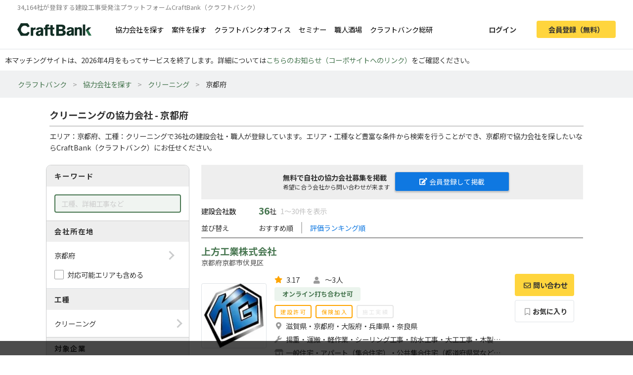

--- FILE ---
content_type: text/html; charset=UTF-8
request_url: https://craft-bank.com/companies/kyoto/s60
body_size: 15721
content:
<!DOCTYPE html>
<html lang="ja">
    <head>
    <script type="text/javascript">
        var dataLayer = dataLayer || [];
                    dataLayer.push({'how_to_use': 'no_login'});
            dataLayer.push({'subscription_plan': 'no_member'});
        
                            
                                    dataLayer.push({'order_create_count': '-1'});
                            dataLayer.push({'company_id': '-1'});
                        </script>

    <!-- Google Tag Manager -->
    <script>(function(w,d,s,l,i){w[l]=w[l]||[];w[l].push({'gtm.start':
    new Date().getTime(),event:'gtm.js'});var f=d.getElementsByTagName(s)[0],
    j=d.createElement(s),dl=l!='dataLayer'?'&l='+l:'';j.async=true;j.src=
    'https://www.googletagmanager.com/gtm.js?id='+i+dl;f.parentNode.insertBefore(j,f);
    })(window,document,'script','dataLayer','GTM-T7PTRLJ');</script>
    <!-- End Google Tag Manager -->

    <meta charset="utf-8">
    <meta http-equiv="X-UA-Compatible" content="IE=edge">
    <meta name="viewport" content="width=device-width, initial-scale=1">

    <link id="light-icon" rel="icon" href="https://img.craft-bank.com/assets/images/favicon_light.svg?date=20200529130000">
<link id="dark-icon" rel="icon" href="https://img.craft-bank.com/assets/images/favicon_dark.svg?date=20200529130000">
<link rel="icon alternate" href="https://img.craft-bank.com/assets/images/favicon.ico?date=20200529130000">

<script type="text/javascript">
  // こちらを参考に実装した
  // https://stackoverflow.com/questions/55170708/detect-if-the-browser-is-using-dark-mode-and-use-a-different-favicon
  if(window.matchMedia) {
    var matcher = window.matchMedia('(prefers-color-scheme: dark)');
    if (matcher.addEventListener) {
      matcher.addEventListener('change', onUpdate);
    } else if(matcher.addEvent) {
      matcher.addEvent(onUpdate)
    }
    var lightIcon = document.querySelector('link#light-icon');
    var darkIcon = document.querySelector('link#dark-icon');

    onUpdate();

    function onUpdate() {
      if (matcher.matches) {
        lightIcon.remove();
        document.head.append(darkIcon);
      } else {
        document.head.append(lightIcon);
        darkIcon.remove();
      }
    }
  }
</script>

    <link rel="apple-touch-icon" href="https://img.craft-bank.com/assets/images/common/apple-touch-icon.png?date=20200316070000">
    <meta name="apple-mobile-web-app-title" content="クラフトバンク - 建設会社のビジネスマッチング">

            <meta property="og:locale" content="ja_JP">
        <meta property="og:type" content="website">
        <meta property="og:url" content="https://craft-bank.com/companies/kyoto/s60">
        <meta property="og:image" content="https://img.craft-bank.com/assets/images/common/ogp.png?date=20200316070000">
        <meta property="fb:app_id" content="308015422876102">

    <!-- Meta -->
        <meta name="description" content="京都府のクリーニングの協力会社を36社掲載中！協力会社への問い合わせや、エリア、工種など豊富な条件から検索ができます。工事会社や職人・一人親方を探すなら建設会社の工事受発注マッチングサイトCraftBank（クラフトバンク）にお任せください。">
    <meta property="og:description" content="京都府のクリーニングの協力会社を36社掲載中！協力会社への問い合わせや、エリア、工種など豊富な条件から検索ができます。工事会社や職人・一人親方を探すなら建設会社の工事受発注マッチングサイトCraftBank（クラフトバンク）にお任せください。">
    <meta property="og:title" content="クリーニングの協力会社 - 京都府 |工事会社や職人探し/工事受発注マッチングサイトのCraftBank（クラフトバンク）">

    
            <link rel="next" href="https://craft-bank.com/companies/kyoto/s60?page=2" />
    
    

    <!-- Canonical -->
        <link rel="canonical" href="https://craft-bank.com/companies/kyoto/s60">

    <title>クリーニングの協力会社 - 京都府 |工事会社や職人探し/工事受発注マッチングサイトのCraftBank（クラフトバンク）</title>

    <!-- Styles -->
            <link rel="stylesheet" href="https://img.craft-bank.com/assets/css/app.css?id=58f15d6e30225f48fead">
    
    
    <script>
      window.Laravel = {};
      window.Laravel.csrfToken = "ggbaAKMiuAOuO5RnKEI1IjaBBnwEVOQ1RZCbYZ2e";
    </script>

    <meta name="csrf-token" content="ggbaAKMiuAOuO5RnKEI1IjaBBnwEVOQ1RZCbYZ2e">

    <!-- Head -->
    
    <link rel="preload prefetch" as="font" type="font/woff2" href="https://img.craft-bank.com/fonts/vendor/@fortawesome/fontawesome-free/webfa-solid-900.woff2" crossorigin>
    <link rel="preload prefetch" as="font" type="font/woff2" href="https://img.craft-bank.com/fonts/vendor/@fortawesome/fontawesome-free/webfa-regular-400.woff2" crossorigin>
    <link rel="preload prefetch" as="font" type="font/woff2" href="https://img.craft-bank.com/fonts/vendor/@fortawesome/fontawesome-free/webfa-brands-400.woff2" crossorigin>

    <link rel="preconnect" href="https://fonts.gstatic.com">
    <link href="https://fonts.googleapis.com/css2?family=Noto+Sans+JP:wght@100;300;400;500;700;900&display=swap" rel="stylesheet">
</head>

    <body>
        <script src="https://img.craft-bank.com/assets/js/bugsnag.js?id=0295b04be803dde1ce40"></script>

        <!-- Google Tag Manager (noscript) -->
    <noscript><iframe src="https://www.googletagmanager.com/ns.html?id=GTM-T7PTRLJ"
    height="0" width="0" style="display:none;visibility:hidden"></iframe></noscript>
    <!-- End Google Tag Manager (noscript) -->

                    <header >
    <div class="pc-header fixed-top border-bottom d-none d-lg-block">
        <p class="mb-0 pb-0 font-size-s">34,164社が登録する建設工事受発注プラットフォームCraftBank（クラフトバンク）</p>
        <main class="d-flex justify-content-between">
            <section class="d-flex align-items-center">
                <a class="logo-image img-link mr-5" href="/">
                    <picture>
                        <!--[if IE 9]><video style="display: none;"><![endif]-->
                        <source srcset="https://img.craft-bank.com/assets/images/logo.webp?date=20200316070000" type="image/webp">
                        <!--[if IE 9]></video><![endif]-->
                        <img src="https://img.craft-bank.com/assets/images/logo.png?date=20200316070000" srcset="https://img.craft-bank.com/assets/images/logo.png?date=20200316070000" alt="建設会社のビジネスマッチング/外注・発注・協力会社探し【建設業界企業検索クラフトバンク】">
                    </picture>
                </a>
                                    <a class="img-link d-flex align-items-center mr-3" href="https://craft-bank.com/companies">協力会社を探す</a>
                    <a class="img-link d-flex align-items-center mr-3" href="https://craft-bank.com/orders">案件を探す</a>
                    <a class="img-link d-flex align-items-center mr-3" href="https://corp.craft-bank.com/cbo" target="_blank" rel="noopener noreferrer">クラフトバンクオフィス</a>
                    <a class="img-link d-flex align-items-center mr-3" href="https://corp.craft-bank.com/seminar" target="_blank" rel="noopener noreferrer">セミナー</a>
                    <a class="img-link d-flex align-items-center mr-3" href="https://corp.craft-bank.com/shokusaka" target="_blank" rel="noopener noreferrer">職人酒場</a>
                    <a class="img-link d-flex align-items-center mr-3" href="https://corp.craft-bank.com/cb-souken" target="_blank" rel="noopener noreferrer">クラフトバンク総研</a>
                            </section>
            <section class="d-flex align-items-center justify-content-end">
                                                    <a class="btn text-dark font-weight-bold px-4 mr-3 login-button" href="https://craft-bank.com/login">ログイン</a>
                    <a class="btn cv-button text-dark font-weight-bold px-4 register-button" href="https://craft-bank.com/register?after_register_redirect_path=https%3A%2F%2Fcraft-bank.com%2Fmypage%2Forder%2Fcreate%3Ftransition%3Dverify_companies_order_create">会員登録（無料）</a>
                            </section>
        </main>
    </div>
            <div class="fixed-area d-none d-lg-block "></div>
        <div class="mobile-header d-lg-none">
        <div class="d-flex justify-content-between align-items-center bg-white py-2 pl-3">
            <div>
                <div class="d-flex align-items-center">
                <a class="mr-2" href="/">
                    <picture>
                        <source srcset="https://img.craft-bank.com/assets/images/logo.webp?date=20200316070000" type="image/webp">
                        <img src="https://img.craft-bank.com/assets/images/logo.png?date=20200316070000" srcset="https://img.craft-bank.com/assets/images/logo.png?date=20200316070000" alt="建設会社のビジネスマッチング/外注・発注・協力会社探し【建設業界企業検索クラフトバンク】">
                    </picture>
                </a>
                </div>
            </div>
            <div class="action-area d-flex">
                <button id="header-menu-button" class="d-flex justify-content-center align-items-center bg-white p-0">
                                            <div class="humberger-menu d-flex flex-column justify-content-center align-items-center">
                            <div class="line"></div>
                            <div class="line"></div>
                            <div class="line"></div>
                        </div>
                                    </button>
            </div>
        </div>
                <div id="sidebar-overlay">
    <i class="fas fa-times"></i>
</div>
<nav id="sidebar" class="h-100 overflow-x-hidden">
            <section class="d-flex justify-content-center align-items-center py-3 px-2">
            <a class="btn cv-button px-4 mr-2"
               href="https://craft-bank.com/register?after_register_redirect_path=https%3A%2F%2Fcraft-bank.com%2Fmypage%2Forder%2Fcreate%3Ftransition%3Dverify_companies_order_create">会員登録</a>
            <a class="btn mx-1 px-4 border" href="https://craft-bank.com/login">ログイン</a>
        </section>
                <section class="d-flex flex-column border-top before_login">
            <div class="logo-area d-flex pl-2 mb-2 align-items-center">
                <a class="menu" href="https://craft-bank.com/mypage">
                    <span></span>
                </a>
            </div>
            <a class="menu my-2" href="https://craft-bank.com">
                <div class="align-items-center">
                    <span class="d-inline-block col-11">協力会社を探す</span>
                </div>
            </a>
            <a class="menu my-2" href="https://craft-bank.com">
                <div class="align-items-center">
                    <span class="d-inline-block col-11">案件を探す</span>
                </div>
            </a>
            <a class="menu my-2" href="https://corp.craft-bank.com/cbo" target="_blank" rel="noopener noreferrer">
                <div class="align-items-center">
                    <span class="d-inline-block col-11">クラフトバンクオフィス</span>
                </div>
            </a>
            <a class="menu my-2" href="https://corp.craft-bank.com/seminar" target="_blank" rel="noopener noreferrer">
                <div class="align-items-center">
                    <span class="d-inline-block col-11">セミナー</span>
                </div>
            </a>
            <a class="menu my-2" href="https://corp.craft-bank.com/shokusaka" target="_blank" rel="noopener noreferrer">
                <div class="align-items-center">
                    <span class="d-inline-block col-11">職人酒場</span>
                </div>
            </a>
            <a class="menu my-2" href="https://corp.craft-bank.com/cb-souken" target="_blank" rel="noopener noreferrer">
                <div class="align-items-center">
                    <span class="d-inline-block col-11">クラフトバンク総研</span>
                </div>
            </a>
            <a class="menu my-2" href="https://craft-bank.com/case">
                <div class="align-items-center">
                    <span class="d-inline-block col-11">導入事例</span>
                </div>
            </a>
            <a class="menu my-2" href="https://craft-bank.com/corporate">
                <div class="align-items-center">
                    <span class="d-inline-block col-11">会社概要</span>
                </div>
            </a>
            <a class="menu my-2" href="https://tayori.com/f/craft-bank" target="_blank" rel="noopener noreferrer">
                <div class="align-items-center">
                    <span class="d-inline-block col-11">お問い合わせ</span>
                </div>
            </a>
        </section>
        </nav>
    </div>
    <p class='mb-0' style='padding: 10px;'>本マッチングサイトは、2026年4月をもってサービスを終了します。詳細については<a href='https://corp.craft-bank.com/news/LfOXKDaa'>こちらのお知らせ（コーポサイトへのリンク）</a>をご確認ください。</p>
</header>
                <article class="">
                <div class="breadcrumb-wrapper">
        <ol class="breadcrumb p-3">
                                                <li>
                        <a href="https://craft-bank.com">クラフトバンク</a>
                    </li>
                                                                <li>
                        <a href="https://craft-bank.com/companies">協力会社を探す</a>
                    </li>
                                                                <li>
                        <a href="https://craft-bank.com/companies/s60">クリーニング</a>
                    </li>
                                                                <li class="active"><span>京都府</span></li>
                                    </ol>
    </div>

    
    <script type="application/ld+json">{"@context":"https:\/\/schema.org","@type":"BreadcrumbList","itemListElement":[{"@type":"ListItem","position":1,"item":{"@id":"https:\/\/craft-bank.com","name":"クラフトバンク"}},{"@type":"ListItem","position":2,"item":{"@id":"https:\/\/craft-bank.com\/companies","name":"協力会社を探す"}},{"@type":"ListItem","position":3,"item":{"@id":"https:\/\/craft-bank.com\/companies\/s60","name":"クリーニング"}},{"@type":"ListItem","position":4,"item":{"@id":"https:\/\/craft-bank.com\/companies\/kyoto\/s60","name":"京都府"}}]}</script>

    <main class="search-company sustina-pc-container">
        <div class="col-12 mt-4">
            <h1>クリーニングの協力会社 - 京都府</h1>
            <hr class="my-2">
                            <p>
                    エリア：京都府、工種：クリーニングで36社の建設会社・職人が登録しています。エリア・工種など豊富な条件から検索を行うことができ、京都府で協力会社を探したいならCraftBank（クラフトバンク）にお任せください。
                </p>
                    </div>
        <div class="d-flex">
            <section class="condition-box m-2 h-100">
                <div>
                    <h3>キーワード</h3>
                    <div class="content-area p-3">
                        <input type="text" class="keyword form-control" placeholder="工種、詳細工事など" value="">
                    </div>
                </div>
                <div class="form-group mb-0">
                    <h3>会社所在地</h3>
                    <div class="p-3 border-bottom">
                      <div class="content-area no-border" data-toggle="modal" data-target="#search-modal" data-search-type="area" data-ids="kyoto">
                          <span class="right-arrow"></span>
                          <p class="mb-0">
                              京都府
                          </p>
                      </div>
                      <div class="custom-check-box mt-3">
                          <input type="checkbox" id="include-applicable-area" name="include_applicable_area" class="form-check-input" >
                          <label for="include-applicable-area" class="form-check-label">対応可能エリアも含める</label>
                      </div>
                    </div>
                </div>
                <div>
                    <h3>工種</h3>
                    <div class="content-area p-3" data-toggle="modal" data-target="#search-modal" data-search-type="category" data-ids="s60">
                        <span class="right-arrow"></span>
                        <p class="mb-0">
                            クリーニング
                        </p>
                    </div>
                </div>
                <div class="form-group mb-0">
                    <h3 class="mb-2">対象企業</h3>
                    <div class="content-area pb-2">
                                                    <div class="custom-check-box px-3 py-1">
                                <input type="checkbox" id="job_role_ids-0" name="job_role_ids[]" class="form-check-input" value="r2,r3"
                                >
                                <label for="job_role_ids-0" class="form-check-label">元請を探す</label>
                            </div>
                                                    <div class="custom-check-box px-3 py-1">
                                <input type="checkbox" id="job_role_ids-1" name="job_role_ids[]" class="form-check-input" value="r4,r5"
                                >
                                <label for="job_role_ids-1" class="form-check-label">協力会社を探す</label>
                            </div>
                                                    <div class="custom-check-box px-3 py-1">
                                <input type="checkbox" id="job_role_ids-2" name="job_role_ids[]" class="form-check-input" value="r1,r6,r7"
                                >
                                <label for="job_role_ids-2" class="form-check-label">設計/PM企業を探す</label>
                            </div>
                                            </div>
                </div>
                <div>
                    <h3>物件ジャンル</h3>
                    <div class="content-area p-3  border-bottom-0 " data-toggle="modal" data-target="#search-modal" data-search-type="genre" data-ids="">
                        <span class="right-arrow"></span>
                        <p class="mb-0">
                            指定なし
                        </p>
                    </div>
                </div>
                                <div class="px-3 pb-2">
                    <button id="search-btn" class="btn border w-100 font-weight-bold mt-2"><i class="fas fa-search"></i>絞り込む</button>
                </div>
                <div class="text-right px-3 pb-2">
                                            <a id="switch-search" class="rightward-arrow" href="https://craft-bank.com/orders/kyoto/s60">同じ条件で案件を探す</a>
                                    </div>
            </section>

            <section class="result mx-3">
                                                            <div class="resister-header">
                            <div class="d-flex ">
                                <div class="w-50">
                                    <p class="">無料で自社の協力会社募集を掲載<br><span>希望に合う会社から問い合わせが来ます</span></p>
                                </div>
                                <div class="w-50 mt-1">
                                    <a class="resister-button resister-white-color" href="https://craft-bank.com/register?after_register_redirect_path=https%3A%2F%2Fcraft-bank.com%2Fmypage%2Forder%2Fcreate%3Ftransition%3Dverify_companies_order_create"><i class="fas fa-edit pr-1"></i>会員登録して掲載</a>
                                </div>
                            </div>
                        </div>
                                        <div class="sort-area">
                        <div class="d-flex align-items-center">
                            <h2 class="label">建設会社数</h2>
                            <span class="pl-3">36</span>社
                            <span class="ml-2">1〜30件を表示</span>
                        </div>
                        <div class="d-flex align-items-center my-2">
                            <span class="label">並び替え</span>
                            <ul class="list-unstyled list-inline d-flex align-items-center m-0">
                                                                    <li class="px-3">
                                                                                                                                    おすすめ順
                                                                                                                        </li>
                                                                    <li class="px-3">
                                                                                                                                    <a data-sort-by="evaluation">評価ランキング順</a>
                                                                                                                        </li>
                                                            </ul>
                        </div>

                    </div>
                    <div class="search-result">
                        <ul class="list-unstyled">
                                                            <li>
                                    <div class="company-card d-flex flex-column">
    <div class="name mt-2">
        <h3>
                        <a href="https://craft-bank.com/company/664936" target=”_blank” rel="noopener">上方工業株式会社</a>
                        <p class="pref-and-city-name">京都府京都市伏見区</p>
                    </h3>
    </div>
        <div class="summary d-flex flex-row mb-3">
        <div class="logo-area mr-3 d-flex align-items-center">
            <a class="img-link d-flex" href="https://craft-bank.com/company/664936" target=”_blank” rel="noopener">
                                    <div class="logo img-thumbnail d-flex justify-content-center align-items-center p-0">
                        <picture>
                            <source data-srcset="https://img.craft-bank.com/company/63/94/66/00/D8YFE7fUTHjC1Rg6K682WJUD10UJbwiHzsS0JWG2-160x160.webp" type="image/webp">
                            <img class="lazyload"
                                data-sizes="auto"
                                data-src="https://img.craft-bank.com/company/63/94/66/00/D8YFE7fUTHjC1Rg6K682WJUD10UJbwiHzsS0JWG2-160x160.jpg"
                                alt="上方工業株式会社のロゴ"
                            >
                        </picture>
                    </div>
                            </a>
        </div>
        <div class="company-area mr-3">
            <div class="d-flex flex-row">
                                    <div class="d-flex align-items-center mr-4 evaluation">
                        <i class="fas fa-star mr-1"></i>
                        <span>3.17</span>
                    </div>
                                <div class="craftworker-num ml-1">
                    <i class="fas fa-user"></i>
                    <span>～3人</span>
                </div>
            </div>
                            <div>
                                            <p class="company-tag d-inline-block my-1">オンライン打ち合わせ可</p>
                                    </div>
                        <div class="d-flex flex-row mt-1 results">
                <span class="active">
                    建設許可
                </span>
                <span class="active ml-2">
                    保険加入
                </span>
                <span class="inactive ml-2">
                    施工実績
                </span>
            </div>
            <div class="d-flex align-items-start mt-1">
                <i class="fas fa-map-marker-alt"></i>
                <span>滋賀県・京都府・大阪府・兵庫県・奈良県</span>
            </div>
            <div class="d-flex align-items-start mt-1">
                <i class="fas fa-wrench"></i>
                <span>揚重・運搬・軽作業・シーリング工事・防水工事・大工工事・木製建具・サッシ工事・リペア工事・ガラス工事・クロス・表具工事・内装床仕上工事・クリーニング・給排水・給湯・衛生設備工事・内外装</span>
            </div>
            <div class="d-flex align-items-start mt-1">
                <i class="fas fa-store-alt"></i>
                <span>一般住宅・アパート（集合住宅）・公共集合住宅（都道府県営など）・マンション（集合住宅）・ホームセンター</span>
            </div>
        </div>
                    <div class="action-area d-flex flex-column">
                                                            <a href="javascript:void(0)" class="no-auth-contact-button contact-btn-companies" data-toggle="modal" data-target="#about-contact-modal" data-link-url="https://craft-bank.com/register?after_register_redirect_path=%2Fcompany%2F664936%2Fcontact%3Ftransition%3Dverify_companies">
                            <button class="btn border cv-button order-message font-weight-bold">
                                <i class="far fa-envelope"></i>問い合わせ
                            </button>
                        </a>
                                                                                        <button class="btn border btn-normal mt-2 font-weight-bold" data-toggle="modal" data-target="#about-keep-modal"><i class="far fa-bookmark"></i>お気に入り</button>
                            </div>
            </div>
</div>
                                </li>
                                                            <li>
                                    <div class="company-card d-flex flex-column">
    <div class="name mt-2">
        <h3>
                        <a href="https://craft-bank.com/company/956428" target=”_blank” rel="noopener">RE:LDK.</a>
                        <p class="pref-and-city-name">京都府京都市伏見区</p>
                    </h3>
    </div>
        <div class="summary d-flex flex-row mb-3">
        <div class="logo-area mr-3 d-flex align-items-center">
            <a class="img-link d-flex" href="https://craft-bank.com/company/956428" target=”_blank” rel="noopener">
                                    <div class="logo img-thumbnail d-flex justify-content-center align-items-center text-center">
                        <span class="w-100">RE:LDK.</span>
                    </div>
                            </a>
        </div>
        <div class="company-area mr-3">
            <div class="d-flex flex-row">
                                    <div class="d-flex align-items-center mr-4 evaluation">
                        <i class="fas fa-star mr-1"></i>
                        <span>3.01</span>
                    </div>
                                <div class="craftworker-num ml-1">
                    <i class="fas fa-user"></i>
                    <span>～3人</span>
                </div>
            </div>
                            <div>
                                            <p class="company-tag d-inline-block my-1">オンライン打ち合わせ可</p>
                                    </div>
                        <div class="d-flex flex-row mt-1 results">
                <span class="inactive">
                    建設許可
                </span>
                <span class="active ml-2">
                    保険加入
                </span>
                <span class="inactive ml-2">
                    施工実績
                </span>
            </div>
            <div class="d-flex align-items-start mt-1">
                <i class="fas fa-map-marker-alt"></i>
                <span>滋賀県・京都府</span>
            </div>
            <div class="d-flex align-items-start mt-1">
                <i class="fas fa-wrench"></i>
                <span>クリーニング</span>
            </div>
            <div class="d-flex align-items-start mt-1">
                <i class="fas fa-store-alt"></i>
                <span>一般住宅・アパート（集合住宅）・マンション（集合住宅）・理美容・サロン・テナントビル</span>
            </div>
        </div>
                    <div class="action-area d-flex flex-column">
                                                            <a href="javascript:void(0)" class="no-auth-contact-button contact-btn-companies" data-toggle="modal" data-target="#about-contact-modal" data-link-url="https://craft-bank.com/register?after_register_redirect_path=%2Fcompany%2F956428%2Fcontact%3Ftransition%3Dverify_companies">
                            <button class="btn border cv-button order-message font-weight-bold">
                                <i class="far fa-envelope"></i>問い合わせ
                            </button>
                        </a>
                                                                                        <button class="btn border btn-normal mt-2 font-weight-bold" data-toggle="modal" data-target="#about-keep-modal"><i class="far fa-bookmark"></i>お気に入り</button>
                            </div>
            </div>
</div>
                                </li>
                                                            <li>
                                    <div class="company-card d-flex flex-column">
    <div class="name mt-2">
        <h3>
                        <a href="https://craft-bank.com/company/955934" target=”_blank” rel="noopener">唯紀美装</a>
                        <p class="pref-and-city-name">京都府京都市伏見区</p>
                    </h3>
    </div>
        <div class="summary d-flex flex-row mb-3">
        <div class="logo-area mr-3 d-flex align-items-center">
            <a class="img-link d-flex" href="https://craft-bank.com/company/955934" target=”_blank” rel="noopener">
                                    <div class="logo img-thumbnail d-flex justify-content-center align-items-center text-center">
                        <span class="w-100">唯紀美装</span>
                    </div>
                            </a>
        </div>
        <div class="company-area mr-3">
            <div class="d-flex flex-row">
                                    <div class="d-flex align-items-center mr-4 evaluation">
                        <i class="fas fa-star mr-1"></i>
                        <span>2.94</span>
                    </div>
                                <div class="craftworker-num ml-1">
                    <i class="fas fa-user"></i>
                    <span>-</span>
                </div>
            </div>
                            <div>
                                    </div>
                        <div class="d-flex flex-row mt-1 results">
                <span class="inactive">
                    建設許可
                </span>
                <span class="inactive ml-2">
                    保険加入
                </span>
                <span class="inactive ml-2">
                    施工実績
                </span>
            </div>
            <div class="d-flex align-items-start mt-1">
                <i class="fas fa-map-marker-alt"></i>
                <span>京都府・大阪府・兵庫県・奈良県</span>
            </div>
            <div class="d-flex align-items-start mt-1">
                <i class="fas fa-wrench"></i>
                <span>クリーニング</span>
            </div>
            <div class="d-flex align-items-start mt-1">
                <i class="fas fa-store-alt"></i>
                <span>一般住宅・アパート（集合住宅）・公共集合住宅（都道府県営など）・マンション（集合住宅）・シェアハウス</span>
            </div>
        </div>
                    <div class="action-area d-flex flex-column">
                                                            <a href="javascript:void(0)" class="no-auth-contact-button contact-btn-companies" data-toggle="modal" data-target="#about-contact-modal" data-link-url="https://craft-bank.com/register?after_register_redirect_path=%2Fcompany%2F955934%2Fcontact%3Ftransition%3Dverify_companies">
                            <button class="btn border cv-button order-message font-weight-bold">
                                <i class="far fa-envelope"></i>問い合わせ
                            </button>
                        </a>
                                                                                        <button class="btn border btn-normal mt-2 font-weight-bold" data-toggle="modal" data-target="#about-keep-modal"><i class="far fa-bookmark"></i>お気に入り</button>
                            </div>
            </div>
</div>
                                </li>
                                                            <li>
                                    <div class="company-card d-flex flex-column">
    <div class="name mt-2">
        <h3>
                        <a href="https://craft-bank.com/company/955850" target=”_blank” rel="noopener">禅株式会社</a>
                        <p class="pref-and-city-name">京都府長岡京市</p>
                    </h3>
    </div>
        <div class="summary d-flex flex-row mb-3">
        <div class="logo-area mr-3 d-flex align-items-center">
            <a class="img-link d-flex" href="https://craft-bank.com/company/955850" target=”_blank” rel="noopener">
                                    <div class="logo img-thumbnail d-flex justify-content-center align-items-center text-center">
                        <span class="w-100">禅株式会社</span>
                    </div>
                            </a>
        </div>
        <div class="company-area mr-3">
            <div class="d-flex flex-row">
                                    <div class="d-flex align-items-center mr-4 evaluation">
                        <i class="fas fa-star mr-1"></i>
                        <span>3.10</span>
                    </div>
                                <div class="craftworker-num ml-1">
                    <i class="fas fa-user"></i>
                    <span>～3人</span>
                </div>
            </div>
                            <div>
                                            <p class="company-tag d-inline-block my-1">オンライン打ち合わせ可</p>
                                    </div>
                        <div class="d-flex flex-row mt-1 results">
                <span class="inactive">
                    建設許可
                </span>
                <span class="active ml-2">
                    保険加入
                </span>
                <span class="inactive ml-2">
                    施工実績
                </span>
            </div>
            <div class="d-flex align-items-start mt-1">
                <i class="fas fa-map-marker-alt"></i>
                <span>全国</span>
            </div>
            <div class="d-flex align-items-start mt-1">
                <i class="fas fa-wrench"></i>
                <span>内装一式工事・設備一式工事・クリーニング・電気工事</span>
            </div>
            <div class="d-flex align-items-start mt-1">
                <i class="fas fa-store-alt"></i>
                <span>一般住宅・アパート（集合住宅）・マンション（集合住宅）・商業施設・飲食店</span>
            </div>
        </div>
                    <div class="action-area d-flex flex-column">
                                                            <a href="javascript:void(0)" class="no-auth-contact-button contact-btn-companies" data-toggle="modal" data-target="#about-contact-modal" data-link-url="https://craft-bank.com/register?after_register_redirect_path=%2Fcompany%2F955850%2Fcontact%3Ftransition%3Dverify_companies">
                            <button class="btn border cv-button order-message font-weight-bold">
                                <i class="far fa-envelope"></i>問い合わせ
                            </button>
                        </a>
                                                                                        <button class="btn border btn-normal mt-2 font-weight-bold" data-toggle="modal" data-target="#about-keep-modal"><i class="far fa-bookmark"></i>お気に入り</button>
                            </div>
            </div>
</div>
                                </li>
                                                            <li>
                                    <div class="company-card d-flex flex-column">
    <div class="name mt-2">
        <h3>
                        <a href="https://craft-bank.com/company/954588" target=”_blank” rel="noopener">山本建装</a>
                        <p class="pref-and-city-name">京都府亀岡市</p>
                    </h3>
    </div>
        <div class="summary d-flex flex-row mb-3">
        <div class="logo-area mr-3 d-flex align-items-center">
            <a class="img-link d-flex" href="https://craft-bank.com/company/954588" target=”_blank” rel="noopener">
                                    <div class="logo img-thumbnail d-flex justify-content-center align-items-center text-center">
                        <span class="w-100">山本建装</span>
                    </div>
                            </a>
        </div>
        <div class="company-area mr-3">
            <div class="d-flex flex-row">
                                    <div class="d-flex align-items-center mr-4 evaluation">
                        <i class="fas fa-star mr-1"></i>
                        <span>2.93</span>
                    </div>
                                <div class="craftworker-num ml-1">
                    <i class="fas fa-user"></i>
                    <span>-</span>
                </div>
            </div>
                            <div>
                                    </div>
                        <div class="d-flex flex-row mt-1 results">
                <span class="inactive">
                    建設許可
                </span>
                <span class="inactive ml-2">
                    保険加入
                </span>
                <span class="inactive ml-2">
                    施工実績
                </span>
            </div>
            <div class="d-flex align-items-start mt-1">
                <i class="fas fa-map-marker-alt"></i>
                <span>滋賀県・京都府・大阪府・兵庫県・奈良県</span>
            </div>
            <div class="d-flex align-items-start mt-1">
                <i class="fas fa-wrench"></i>
                <span>大工工事・木製建具・サッシ工事・軽鉄・ボード工事・クロス・表具工事・クリーニング</span>
            </div>
            <div class="d-flex align-items-start mt-1">
                <i class="fas fa-store-alt"></i>
                <span>商業施設・飲食店・一般ビル・テナントビル・事務所・オフィス</span>
            </div>
        </div>
                    <div class="action-area d-flex flex-column">
                                                            <a href="javascript:void(0)" class="no-auth-contact-button contact-btn-companies" data-toggle="modal" data-target="#about-contact-modal" data-link-url="https://craft-bank.com/register?after_register_redirect_path=%2Fcompany%2F954588%2Fcontact%3Ftransition%3Dverify_companies">
                            <button class="btn border cv-button order-message font-weight-bold">
                                <i class="far fa-envelope"></i>問い合わせ
                            </button>
                        </a>
                                                                                        <button class="btn border btn-normal mt-2 font-weight-bold" data-toggle="modal" data-target="#about-keep-modal"><i class="far fa-bookmark"></i>お気に入り</button>
                            </div>
            </div>
</div>
                                </li>
                                                            <li>
                                    <div class="company-card d-flex flex-column">
    <div class="name mt-2">
        <h3>
                        <a href="https://craft-bank.com/company/953842" target=”_blank” rel="noopener">ZERO株式会社</a>
                        <p class="pref-and-city-name">京都府京都市伏見区</p>
                    </h3>
    </div>
        <div class="summary d-flex flex-row mb-3">
        <div class="logo-area mr-3 d-flex align-items-center">
            <a class="img-link d-flex" href="https://craft-bank.com/company/953842" target=”_blank” rel="noopener">
                                    <div class="logo img-thumbnail d-flex justify-content-center align-items-center text-center">
                        <span class="w-100">ZERO株式会社</span>
                    </div>
                            </a>
        </div>
        <div class="company-area mr-3">
            <div class="d-flex flex-row">
                                    <div class="d-flex align-items-center mr-4 evaluation">
                        <i class="fas fa-star mr-1"></i>
                        <span>2.96</span>
                    </div>
                                <div class="craftworker-num ml-1">
                    <i class="fas fa-user"></i>
                    <span>-</span>
                </div>
            </div>
                            <div>
                                    </div>
                        <div class="d-flex flex-row mt-1 results">
                <span class="inactive">
                    建設許可
                </span>
                <span class="inactive ml-2">
                    保険加入
                </span>
                <span class="inactive ml-2">
                    施工実績
                </span>
            </div>
            <div class="d-flex align-items-start mt-1">
                <i class="fas fa-map-marker-alt"></i>
                <span>滋賀県・京都府・大阪府・兵庫県・奈良県・和歌山県</span>
            </div>
            <div class="d-flex align-items-start mt-1">
                <i class="fas fa-wrench"></i>
                <span>リペア工事・内装床仕上工事・クリーニング・電気工事</span>
            </div>
            <div class="d-flex align-items-start mt-1">
                <i class="fas fa-store-alt"></i>
                <span>アパート（集合住宅）・公共集合住宅（都道府県営など）・マンション（集合住宅）・老人ホーム</span>
            </div>
        </div>
                    <div class="action-area d-flex flex-column">
                                                            <a href="javascript:void(0)" class="no-auth-contact-button contact-btn-companies" data-toggle="modal" data-target="#about-contact-modal" data-link-url="https://craft-bank.com/register?after_register_redirect_path=%2Fcompany%2F953842%2Fcontact%3Ftransition%3Dverify_companies">
                            <button class="btn border cv-button order-message font-weight-bold">
                                <i class="far fa-envelope"></i>問い合わせ
                            </button>
                        </a>
                                                                                        <button class="btn border btn-normal mt-2 font-weight-bold" data-toggle="modal" data-target="#about-keep-modal"><i class="far fa-bookmark"></i>お気に入り</button>
                            </div>
            </div>
</div>
                                </li>
                                                            <li>
                                    <div class="company-card d-flex flex-column">
    <div class="name mt-2">
        <h3>
                        <a href="https://craft-bank.com/company/945553" target=”_blank” rel="noopener">SR建設</a>
                        <p class="pref-and-city-name">京都府京都市伏見区</p>
                    </h3>
    </div>
        <div class="summary d-flex flex-row mb-3">
        <div class="logo-area mr-3 d-flex align-items-center">
            <a class="img-link d-flex" href="https://craft-bank.com/company/945553" target=”_blank” rel="noopener">
                                    <div class="logo img-thumbnail d-flex justify-content-center align-items-center text-center">
                        <span class="w-100">SR建設</span>
                    </div>
                            </a>
        </div>
        <div class="company-area mr-3">
            <div class="d-flex flex-row">
                                    <div class="d-flex align-items-center mr-4 evaluation">
                        <i class="fas fa-star mr-1"></i>
                        <span>2.97</span>
                    </div>
                                <div class="craftworker-num ml-1">
                    <i class="fas fa-user"></i>
                    <span>～3人</span>
                </div>
            </div>
                            <div>
                                    </div>
                        <div class="d-flex flex-row mt-1 results">
                <span class="active">
                    建設許可
                </span>
                <span class="active ml-2">
                    保険加入
                </span>
                <span class="inactive ml-2">
                    施工実績
                </span>
            </div>
            <div class="d-flex align-items-start mt-1">
                <i class="fas fa-map-marker-alt"></i>
                <span>滋賀県・京都府・大阪府・兵庫県・奈良県</span>
            </div>
            <div class="d-flex align-items-start mt-1">
                <i class="fas fa-wrench"></i>
                <span>建築設計・デザイン・内装設計・デザイン・構造設計・設備設計・土木設計・施工図・パース・測量・調査・墨出し・仮設・建設機械リース・揚重・運搬・軽作業・建築一式工事・土木一式工事・内装一式工事・設備一式工事・解体工事・土工事・杭工事・基礎工事・鳶・足場工事・型枠工事・鉄筋工事・コンクリート工事・舗装工事・しゅんせつ工事・さく井工事・鋼構造物工事・外構工事・金属製カーテンウォール工事・ALC工事・サイディング工事・屋根工事・造園工事・熱絶縁工事・板金工事・シーリング工事・左官工事・石工事・タイル・レンガ・ブロック工事・防水工事・あと施工アンカー工事・金属・鍛冶工事・大工工事・金属製建具・サッシ工事・木製建具・サッシ工事・塗装工事・リペア工事・エイジング工事・ガラス工事・サイン・ディスプレイ工事・軽鉄・ボード工事・クロス・表具工事・フィルム工事・窓まわり装飾工事・内装床仕上工事・家具・什器工事・防音工事・パーテーション工事・クリーニング・害虫・害獣駆除・電気工事・電気通信工事・消防施設工事・空気調和設備工事・給排水・給湯・衛生設備工事・ガス配管設備工事（その他配管工事含む）・厨房設備工事・機械器具設置工事・清掃施設工事・水道施設工事・仮設・土木・建材・内外装・エクステリア・電気・電気通信・消防・設備</span>
            </div>
            <div class="d-flex align-items-start mt-1">
                <i class="fas fa-store-alt"></i>
                <span>一般住宅・アパート（集合住宅）・公共集合住宅（都道府県営など）・マンション（集合住宅）・一般ビル</span>
            </div>
        </div>
                    <div class="action-area d-flex flex-column">
                                                            <a href="javascript:void(0)" class="no-auth-contact-button contact-btn-companies" data-toggle="modal" data-target="#about-contact-modal" data-link-url="https://craft-bank.com/register?after_register_redirect_path=%2Fcompany%2F945553%2Fcontact%3Ftransition%3Dverify_companies">
                            <button class="btn border cv-button order-message font-weight-bold">
                                <i class="far fa-envelope"></i>問い合わせ
                            </button>
                        </a>
                                                                                        <button class="btn border btn-normal mt-2 font-weight-bold" data-toggle="modal" data-target="#about-keep-modal"><i class="far fa-bookmark"></i>お気に入り</button>
                            </div>
            </div>
</div>
                                </li>
                                                            <li>
                                    <div class="company-card d-flex flex-column">
    <div class="name mt-2">
        <h3>
                        <a href="https://craft-bank.com/company/944803" target=”_blank” rel="noopener">京滋の清掃会社.jpマイジョリティサービス</a>
                        <p class="pref-and-city-name">京都府京都市南区</p>
                    </h3>
    </div>
        <div class="summary d-flex flex-row mb-3">
        <div class="logo-area mr-3 d-flex align-items-center">
            <a class="img-link d-flex" href="https://craft-bank.com/company/944803" target=”_blank” rel="noopener">
                                    <div class="logo img-thumbnail d-flex justify-content-center align-items-center p-0">
                        <picture>
                            <source data-srcset="https://img.craft-bank.com/company/30/84/49/00/Y2nFrey8domktrRkym2r7HbMA8QfGMqojFw7f0ft-160x160.webp" type="image/webp">
                            <img class="lazyload"
                                data-sizes="auto"
                                data-src="https://img.craft-bank.com/company/30/84/49/00/Y2nFrey8domktrRkym2r7HbMA8QfGMqojFw7f0ft-160x160.png"
                                alt="京滋の清掃会社.jpマイジョリティサービスのロゴ"
                            >
                        </picture>
                    </div>
                            </a>
        </div>
        <div class="company-area mr-3">
            <div class="d-flex flex-row">
                                    <div class="d-flex align-items-center mr-4 evaluation">
                        <i class="fas fa-star mr-1"></i>
                        <span>3.22</span>
                    </div>
                                <div class="craftworker-num ml-1">
                    <i class="fas fa-user"></i>
                    <span>11～20人</span>
                </div>
            </div>
                            <div>
                                            <p class="company-tag d-inline-block my-1">オンライン打ち合わせ可</p>
                                    </div>
                        <div class="d-flex flex-row mt-1 results">
                <span class="active">
                    建設許可
                </span>
                <span class="active ml-2">
                    保険加入
                </span>
                <span class="active ml-2">
                    施工実績
                </span>
            </div>
            <div class="d-flex align-items-start mt-1">
                <i class="fas fa-map-marker-alt"></i>
                <span>滋賀県・京都府</span>
            </div>
            <div class="d-flex align-items-start mt-1">
                <i class="fas fa-wrench"></i>
                <span>クロス・表具工事・クリーニング・害虫・害獣駆除</span>
            </div>
            <div class="d-flex align-items-start mt-1">
                <i class="fas fa-store-alt"></i>
                <span>一般住宅・アパート（集合住宅）・マンション（集合住宅）・商業施設・事務所・オフィス</span>
            </div>
        </div>
                    <div class="action-area d-flex flex-column">
                                                            <a href="javascript:void(0)" class="no-auth-contact-button contact-btn-companies" data-toggle="modal" data-target="#about-contact-modal" data-link-url="https://craft-bank.com/register?after_register_redirect_path=%2Fcompany%2F944803%2Fcontact%3Ftransition%3Dverify_companies">
                            <button class="btn border cv-button order-message font-weight-bold">
                                <i class="far fa-envelope"></i>問い合わせ
                            </button>
                        </a>
                                                                                        <button class="btn border btn-normal mt-2 font-weight-bold" data-toggle="modal" data-target="#about-keep-modal"><i class="far fa-bookmark"></i>お気に入り</button>
                            </div>
            </div>
</div>
                                </li>
                                                            <li>
                                    <div class="company-card d-flex flex-column">
    <div class="name mt-2">
        <h3>
                        <a href="https://craft-bank.com/company/951016" target=”_blank” rel="noopener">スパクル</a>
                        <p class="pref-and-city-name">京都府京都市西京区</p>
                    </h3>
    </div>
        <div class="summary d-flex flex-row mb-3">
        <div class="logo-area mr-3 d-flex align-items-center">
            <a class="img-link d-flex" href="https://craft-bank.com/company/951016" target=”_blank” rel="noopener">
                                    <div class="logo img-thumbnail d-flex justify-content-center align-items-center text-center">
                        <span class="w-100">スパクル</span>
                    </div>
                            </a>
        </div>
        <div class="company-area mr-3">
            <div class="d-flex flex-row">
                                    <div class="d-flex align-items-center mr-4 evaluation">
                        <i class="fas fa-star mr-1"></i>
                        <span>2.92</span>
                    </div>
                                <div class="craftworker-num ml-1">
                    <i class="fas fa-user"></i>
                    <span>-</span>
                </div>
            </div>
                            <div>
                                    </div>
                        <div class="d-flex flex-row mt-1 results">
                <span class="inactive">
                    建設許可
                </span>
                <span class="inactive ml-2">
                    保険加入
                </span>
                <span class="inactive ml-2">
                    施工実績
                </span>
            </div>
            <div class="d-flex align-items-start mt-1">
                <i class="fas fa-map-marker-alt"></i>
                <span>滋賀県・京都府</span>
            </div>
            <div class="d-flex align-items-start mt-1">
                <i class="fas fa-wrench"></i>
                <span>クリーニング</span>
            </div>
            <div class="d-flex align-items-start mt-1">
                <i class="fas fa-store-alt"></i>
                <span>一般住宅・アパート（集合住宅）・マンション（集合住宅）</span>
            </div>
        </div>
                    <div class="action-area d-flex flex-column">
                                                            <a href="javascript:void(0)" class="no-auth-contact-button contact-btn-companies" data-toggle="modal" data-target="#about-contact-modal" data-link-url="https://craft-bank.com/register?after_register_redirect_path=%2Fcompany%2F951016%2Fcontact%3Ftransition%3Dverify_companies">
                            <button class="btn border cv-button order-message font-weight-bold">
                                <i class="far fa-envelope"></i>問い合わせ
                            </button>
                        </a>
                                                                                        <button class="btn border btn-normal mt-2 font-weight-bold" data-toggle="modal" data-target="#about-keep-modal"><i class="far fa-bookmark"></i>お気に入り</button>
                            </div>
            </div>
</div>
                                </li>
                                                            <li>
                                    <div class="company-card d-flex flex-column">
    <div class="name mt-2">
        <h3>
                        <a href="https://craft-bank.com/company/950766" target=”_blank” rel="noopener">Dr.Homers 京都洛西支店</a>
                        <p class="pref-and-city-name">京都府京都市西京区</p>
                    </h3>
    </div>
        <div class="summary d-flex flex-row mb-3">
        <div class="logo-area mr-3 d-flex align-items-center">
            <a class="img-link d-flex" href="https://craft-bank.com/company/950766" target=”_blank” rel="noopener">
                                    <div class="logo img-thumbnail d-flex justify-content-center align-items-center text-center">
                        <span class="w-100">Dr.Homers 京都洛西支店</span>
                    </div>
                            </a>
        </div>
        <div class="company-area mr-3">
            <div class="d-flex flex-row">
                                    <div class="d-flex align-items-center mr-4 evaluation">
                        <i class="fas fa-star mr-1"></i>
                        <span>2.95</span>
                    </div>
                                <div class="craftworker-num ml-1">
                    <i class="fas fa-user"></i>
                    <span>～3人</span>
                </div>
            </div>
                            <div>
                                    </div>
                        <div class="d-flex flex-row mt-1 results">
                <span class="inactive">
                    建設許可
                </span>
                <span class="active ml-2">
                    保険加入
                </span>
                <span class="inactive ml-2">
                    施工実績
                </span>
            </div>
            <div class="d-flex align-items-start mt-1">
                <i class="fas fa-map-marker-alt"></i>
                <span>滋賀県・京都府</span>
            </div>
            <div class="d-flex align-items-start mt-1">
                <i class="fas fa-wrench"></i>
                <span>クロス・表具工事・内装床仕上工事・クリーニング</span>
            </div>
            <div class="d-flex align-items-start mt-1">
                <i class="fas fa-store-alt"></i>
                <span>一般住宅・アパート（集合住宅）・マンション（集合住宅）</span>
            </div>
        </div>
                    <div class="action-area d-flex flex-column">
                                                            <a href="javascript:void(0)" class="no-auth-contact-button contact-btn-companies" data-toggle="modal" data-target="#about-contact-modal" data-link-url="https://craft-bank.com/register?after_register_redirect_path=%2Fcompany%2F950766%2Fcontact%3Ftransition%3Dverify_companies">
                            <button class="btn border cv-button order-message font-weight-bold">
                                <i class="far fa-envelope"></i>問い合わせ
                            </button>
                        </a>
                                                                                        <button class="btn border btn-normal mt-2 font-weight-bold" data-toggle="modal" data-target="#about-keep-modal"><i class="far fa-bookmark"></i>お気に入り</button>
                            </div>
            </div>
</div>
                                </li>
                                                            <li>
                                    <div class="company-card d-flex flex-column">
    <div class="name mt-2">
        <h3>
                        <a href="https://craft-bank.com/company/945642" target=”_blank” rel="noopener">日佑建装</a>
                        <p class="pref-and-city-name">京都府京都市南区</p>
                    </h3>
    </div>
        <div class="summary d-flex flex-row mb-3">
        <div class="logo-area mr-3 d-flex align-items-center">
            <a class="img-link d-flex" href="https://craft-bank.com/company/945642" target=”_blank” rel="noopener">
                                    <div class="logo img-thumbnail d-flex justify-content-center align-items-center text-center">
                        <span class="w-100">日佑建装</span>
                    </div>
                            </a>
        </div>
        <div class="company-area mr-3">
            <div class="d-flex flex-row">
                                    <div class="d-flex align-items-center mr-4 evaluation">
                        <i class="fas fa-star mr-1"></i>
                        <span>3.09</span>
                    </div>
                                <div class="craftworker-num ml-1">
                    <i class="fas fa-user"></i>
                    <span>-</span>
                </div>
            </div>
                            <div>
                                    </div>
                        <div class="d-flex flex-row mt-1 results">
                <span class="inactive">
                    建設許可
                </span>
                <span class="inactive ml-2">
                    保険加入
                </span>
                <span class="inactive ml-2">
                    施工実績
                </span>
            </div>
            <div class="d-flex align-items-start mt-1">
                <i class="fas fa-map-marker-alt"></i>
                <span>滋賀県・京都府・大阪府・兵庫県・奈良県</span>
            </div>
            <div class="d-flex align-items-start mt-1">
                <i class="fas fa-wrench"></i>
                <span>クロス・表具工事・内装床仕上工事・クリーニング</span>
            </div>
            <div class="d-flex align-items-start mt-1">
                <i class="fas fa-store-alt"></i>
                <span>一般住宅・アパート（集合住宅）・マンション（集合住宅）</span>
            </div>
        </div>
                    <div class="action-area d-flex flex-column">
                                                            <a href="javascript:void(0)" class="no-auth-contact-button contact-btn-companies" data-toggle="modal" data-target="#about-contact-modal" data-link-url="https://craft-bank.com/register?after_register_redirect_path=%2Fcompany%2F945642%2Fcontact%3Ftransition%3Dverify_companies">
                            <button class="btn border cv-button order-message font-weight-bold">
                                <i class="far fa-envelope"></i>問い合わせ
                            </button>
                        </a>
                                                                                        <button class="btn border btn-normal mt-2 font-weight-bold" data-toggle="modal" data-target="#about-keep-modal"><i class="far fa-bookmark"></i>お気に入り</button>
                            </div>
            </div>
</div>
                                </li>
                                                            <li>
                                    <div class="company-card d-flex flex-column">
    <div class="name mt-2">
        <h3>
                        <a href="https://craft-bank.com/company/948884" target=”_blank” rel="noopener">みんなのお掃除屋さん</a>
                        <p class="pref-and-city-name">京都府京都市伏見区</p>
                    </h3>
    </div>
        <div class="summary d-flex flex-row mb-3">
        <div class="logo-area mr-3 d-flex align-items-center">
            <a class="img-link d-flex" href="https://craft-bank.com/company/948884" target=”_blank” rel="noopener">
                                    <div class="logo img-thumbnail d-flex justify-content-center align-items-center text-center">
                        <span class="w-100">みんなのお掃除屋さん</span>
                    </div>
                            </a>
        </div>
        <div class="company-area mr-3">
            <div class="d-flex flex-row">
                                    <div class="d-flex align-items-center mr-4 evaluation">
                        <i class="fas fa-star mr-1"></i>
                        <span>2.93</span>
                    </div>
                                <div class="craftworker-num ml-1">
                    <i class="fas fa-user"></i>
                    <span>-</span>
                </div>
            </div>
                            <div>
                                    </div>
                        <div class="d-flex flex-row mt-1 results">
                <span class="inactive">
                    建設許可
                </span>
                <span class="inactive ml-2">
                    保険加入
                </span>
                <span class="inactive ml-2">
                    施工実績
                </span>
            </div>
            <div class="d-flex align-items-start mt-1">
                <i class="fas fa-map-marker-alt"></i>
                <span>滋賀県・京都府・大阪府</span>
            </div>
            <div class="d-flex align-items-start mt-1">
                <i class="fas fa-wrench"></i>
                <span>クリーニング</span>
            </div>
            <div class="d-flex align-items-start mt-1">
                <i class="fas fa-store-alt"></i>
                <span>一般住宅・アパート（集合住宅）・公共集合住宅（都道府県営など）・マンション（集合住宅）・寮・寄宿舎</span>
            </div>
        </div>
                    <div class="action-area d-flex flex-column">
                                                            <a href="javascript:void(0)" class="no-auth-contact-button contact-btn-companies" data-toggle="modal" data-target="#about-contact-modal" data-link-url="https://craft-bank.com/register?after_register_redirect_path=%2Fcompany%2F948884%2Fcontact%3Ftransition%3Dverify_companies">
                            <button class="btn border cv-button order-message font-weight-bold">
                                <i class="far fa-envelope"></i>問い合わせ
                            </button>
                        </a>
                                                                                        <button class="btn border btn-normal mt-2 font-weight-bold" data-toggle="modal" data-target="#about-keep-modal"><i class="far fa-bookmark"></i>お気に入り</button>
                            </div>
            </div>
</div>
                                </li>
                                                            <li>
                                    <div class="company-card d-flex flex-column">
    <div class="name mt-2">
        <h3>
                        <a href="https://craft-bank.com/company/669704" target=”_blank” rel="noopener">有限会社ツー・ウッド</a>
                        <p class="pref-and-city-name">京都府京都市山科区</p>
                    </h3>
    </div>
        <div class="summary d-flex flex-row mb-3">
        <div class="logo-area mr-3 d-flex align-items-center">
            <a class="img-link d-flex" href="https://craft-bank.com/company/669704" target=”_blank” rel="noopener">
                                    <div class="logo img-thumbnail d-flex justify-content-center align-items-center p-0">
                        <picture>
                            <source data-srcset="https://img.craft-bank.com/company/40/79/66/00/fH6aNZgVIZAg7OiTZnDYvIX8KmDzRwDo2P6vecok-160x160.webp" type="image/webp">
                            <img class="lazyload"
                                data-sizes="auto"
                                data-src="https://img.craft-bank.com/company/40/79/66/00/fH6aNZgVIZAg7OiTZnDYvIX8KmDzRwDo2P6vecok-160x160.png"
                                alt="有限会社ツー・ウッドのロゴ"
                            >
                        </picture>
                    </div>
                            </a>
        </div>
        <div class="company-area mr-3">
            <div class="d-flex flex-row">
                                    <div class="d-flex align-items-center mr-4 evaluation">
                        <i class="fas fa-star mr-1"></i>
                        <span>3.25</span>
                    </div>
                                <div class="craftworker-num ml-1">
                    <i class="fas fa-user"></i>
                    <span>11～20人</span>
                </div>
            </div>
                            <div>
                                            <p class="company-tag d-inline-block my-1">オンライン打ち合わせ可</p>
                                    </div>
                        <div class="d-flex flex-row mt-1 results">
                <span class="active">
                    建設許可
                </span>
                <span class="active ml-2">
                    保険加入
                </span>
                <span class="active ml-2">
                    施工実績
                </span>
            </div>
            <div class="d-flex align-items-start mt-1">
                <i class="fas fa-map-marker-alt"></i>
                <span>滋賀県・京都府・大阪府</span>
            </div>
            <div class="d-flex align-items-start mt-1">
                <i class="fas fa-wrench"></i>
                <span>クロス・表具工事・クリーニング</span>
            </div>
            <div class="d-flex align-items-start mt-1">
                <i class="fas fa-store-alt"></i>
                <span>一般住宅・アパート（集合住宅）・マンション（集合住宅）・一般ビル・テナントビル</span>
            </div>
        </div>
                    <div class="action-area d-flex flex-column">
                                                            <a href="javascript:void(0)" class="no-auth-contact-button contact-btn-companies" data-toggle="modal" data-target="#about-contact-modal" data-link-url="https://craft-bank.com/register?after_register_redirect_path=%2Fcompany%2F669704%2Fcontact%3Ftransition%3Dverify_companies">
                            <button class="btn border cv-button order-message font-weight-bold">
                                <i class="far fa-envelope"></i>問い合わせ
                            </button>
                        </a>
                                                                                        <button class="btn border btn-normal mt-2 font-weight-bold" data-toggle="modal" data-target="#about-keep-modal"><i class="far fa-bookmark"></i>お気に入り</button>
                            </div>
            </div>
</div>
                                </li>
                                                            <li>
                                    <div class="company-card d-flex flex-column">
    <div class="name mt-2">
        <h3>
                        <a href="https://craft-bank.com/company/947836" target=”_blank” rel="noopener">YMGC</a>
                        <p class="pref-and-city-name">京都府京都市山科区</p>
                    </h3>
    </div>
        <div class="summary d-flex flex-row mb-3">
        <div class="logo-area mr-3 d-flex align-items-center">
            <a class="img-link d-flex" href="https://craft-bank.com/company/947836" target=”_blank” rel="noopener">
                                    <div class="logo img-thumbnail d-flex justify-content-center align-items-center text-center">
                        <span class="w-100">YMGC</span>
                    </div>
                            </a>
        </div>
        <div class="company-area mr-3">
            <div class="d-flex flex-row">
                                    <div class="d-flex align-items-center mr-4 evaluation">
                        <i class="fas fa-star mr-1"></i>
                        <span>2.93</span>
                    </div>
                                <div class="craftworker-num ml-1">
                    <i class="fas fa-user"></i>
                    <span>-</span>
                </div>
            </div>
                            <div>
                                    </div>
                        <div class="d-flex flex-row mt-1 results">
                <span class="inactive">
                    建設許可
                </span>
                <span class="inactive ml-2">
                    保険加入
                </span>
                <span class="inactive ml-2">
                    施工実績
                </span>
            </div>
            <div class="d-flex align-items-start mt-1">
                <i class="fas fa-map-marker-alt"></i>
                <span>滋賀県・京都府・大阪府</span>
            </div>
            <div class="d-flex align-items-start mt-1">
                <i class="fas fa-wrench"></i>
                <span>クリーニング</span>
            </div>
            <div class="d-flex align-items-start mt-1">
                <i class="fas fa-store-alt"></i>
                <span>一般住宅・老人ホーム・飲食店・理美容・サロン・一般ビル</span>
            </div>
        </div>
                    <div class="action-area d-flex flex-column">
                                                            <a href="javascript:void(0)" class="no-auth-contact-button contact-btn-companies" data-toggle="modal" data-target="#about-contact-modal" data-link-url="https://craft-bank.com/register?after_register_redirect_path=%2Fcompany%2F947836%2Fcontact%3Ftransition%3Dverify_companies">
                            <button class="btn border cv-button order-message font-weight-bold">
                                <i class="far fa-envelope"></i>問い合わせ
                            </button>
                        </a>
                                                                                        <button class="btn border btn-normal mt-2 font-weight-bold" data-toggle="modal" data-target="#about-keep-modal"><i class="far fa-bookmark"></i>お気に入り</button>
                            </div>
            </div>
</div>
                                </li>
                                                            <li>
                                    <div class="company-card d-flex flex-column">
    <div class="name mt-2">
        <h3>
                        <a href="https://craft-bank.com/company/947355" target=”_blank” rel="noopener">ゴールドラッシュ株式会社</a>
                        <p class="pref-and-city-name">京都府京都市南区</p>
                    </h3>
    </div>
        <div class="summary d-flex flex-row mb-3">
        <div class="logo-area mr-3 d-flex align-items-center">
            <a class="img-link d-flex" href="https://craft-bank.com/company/947355" target=”_blank” rel="noopener">
                                    <div class="logo img-thumbnail d-flex justify-content-center align-items-center text-center">
                        <span class="w-100">ゴールドラッシュ株式会社</span>
                    </div>
                            </a>
        </div>
        <div class="company-area mr-3">
            <div class="d-flex flex-row">
                                    <div class="d-flex align-items-center mr-4 evaluation">
                        <i class="fas fa-star mr-1"></i>
                        <span>2.98</span>
                    </div>
                                <div class="craftworker-num ml-1">
                    <i class="fas fa-user"></i>
                    <span>-</span>
                </div>
            </div>
                            <div>
                                    </div>
                        <div class="d-flex flex-row mt-1 results">
                <span class="inactive">
                    建設許可
                </span>
                <span class="inactive ml-2">
                    保険加入
                </span>
                <span class="inactive ml-2">
                    施工実績
                </span>
            </div>
            <div class="d-flex align-items-start mt-1">
                <i class="fas fa-map-marker-alt"></i>
                <span>東京都・神奈川県・滋賀県・京都府・大阪府・兵庫県・奈良県・和歌山県</span>
            </div>
            <div class="d-flex align-items-start mt-1">
                <i class="fas fa-wrench"></i>
                <span>クリーニング</span>
            </div>
            <div class="d-flex align-items-start mt-1">
                <i class="fas fa-store-alt"></i>
                <span>一般住宅・アパート（集合住宅）・公共集合住宅（都道府県営など）・マンション（集合住宅）・飲食店</span>
            </div>
        </div>
                    <div class="action-area d-flex flex-column">
                                                            <a href="javascript:void(0)" class="no-auth-contact-button contact-btn-companies" data-toggle="modal" data-target="#about-contact-modal" data-link-url="https://craft-bank.com/register?after_register_redirect_path=%2Fcompany%2F947355%2Fcontact%3Ftransition%3Dverify_companies">
                            <button class="btn border cv-button order-message font-weight-bold">
                                <i class="far fa-envelope"></i>問い合わせ
                            </button>
                        </a>
                                                                                        <button class="btn border btn-normal mt-2 font-weight-bold" data-toggle="modal" data-target="#about-keep-modal"><i class="far fa-bookmark"></i>お気に入り</button>
                            </div>
            </div>
</div>
                                </li>
                                                            <li>
                                    <div class="company-card d-flex flex-column">
    <div class="name mt-2">
        <h3>
                        <a href="https://craft-bank.com/company/946392" target=”_blank” rel="noopener">MPG Reform</a>
                        <p class="pref-and-city-name">京都府亀岡市</p>
                    </h3>
    </div>
        <div class="summary d-flex flex-row mb-3">
        <div class="logo-area mr-3 d-flex align-items-center">
            <a class="img-link d-flex" href="https://craft-bank.com/company/946392" target=”_blank” rel="noopener">
                                    <div class="logo img-thumbnail d-flex justify-content-center align-items-center text-center">
                        <span class="w-100">MPG Reform</span>
                    </div>
                            </a>
        </div>
        <div class="company-area mr-3">
            <div class="d-flex flex-row">
                                    <div class="d-flex align-items-center mr-4 evaluation">
                        <i class="fas fa-star mr-1"></i>
                        <span>2.94</span>
                    </div>
                                <div class="craftworker-num ml-1">
                    <i class="fas fa-user"></i>
                    <span>-</span>
                </div>
            </div>
                            <div>
                                    </div>
                        <div class="d-flex flex-row mt-1 results">
                <span class="inactive">
                    建設許可
                </span>
                <span class="inactive ml-2">
                    保険加入
                </span>
                <span class="inactive ml-2">
                    施工実績
                </span>
            </div>
            <div class="d-flex align-items-start mt-1">
                <i class="fas fa-map-marker-alt"></i>
                <span>滋賀県・京都府・大阪府</span>
            </div>
            <div class="d-flex align-items-start mt-1">
                <i class="fas fa-wrench"></i>
                <span>軽鉄・ボード工事・クロス・表具工事・フィルム工事・内装床仕上工事・クリーニング</span>
            </div>
            <div class="d-flex align-items-start mt-1">
                <i class="fas fa-store-alt"></i>
                <span>一般住宅・アパート（集合住宅）・公共集合住宅（都道府県営など）・マンション（集合住宅）・老人ホーム</span>
            </div>
        </div>
                    <div class="action-area d-flex flex-column">
                                                            <a href="javascript:void(0)" class="no-auth-contact-button contact-btn-companies" data-toggle="modal" data-target="#about-contact-modal" data-link-url="https://craft-bank.com/register?after_register_redirect_path=%2Fcompany%2F946392%2Fcontact%3Ftransition%3Dverify_companies">
                            <button class="btn border cv-button order-message font-weight-bold">
                                <i class="far fa-envelope"></i>問い合わせ
                            </button>
                        </a>
                                                                                        <button class="btn border btn-normal mt-2 font-weight-bold" data-toggle="modal" data-target="#about-keep-modal"><i class="far fa-bookmark"></i>お気に入り</button>
                            </div>
            </div>
</div>
                                </li>
                                                            <li>
                                    <div class="company-card d-flex flex-column">
    <div class="name mt-2">
        <h3>
                        <a href="https://craft-bank.com/company/946172" target=”_blank” rel="noopener">White clan</a>
                        <p class="pref-and-city-name">京都府京都市東山区</p>
                    </h3>
    </div>
        <div class="summary d-flex flex-row mb-3">
        <div class="logo-area mr-3 d-flex align-items-center">
            <a class="img-link d-flex" href="https://craft-bank.com/company/946172" target=”_blank” rel="noopener">
                                    <div class="logo img-thumbnail d-flex justify-content-center align-items-center text-center">
                        <span class="w-100">White clan</span>
                    </div>
                            </a>
        </div>
        <div class="company-area mr-3">
            <div class="d-flex flex-row">
                                    <div class="d-flex align-items-center mr-4 evaluation">
                        <i class="fas fa-star mr-1"></i>
                        <span>2.91</span>
                    </div>
                                <div class="craftworker-num ml-1">
                    <i class="fas fa-user"></i>
                    <span>-</span>
                </div>
            </div>
                            <div>
                                    </div>
                        <div class="d-flex flex-row mt-1 results">
                <span class="inactive">
                    建設許可
                </span>
                <span class="inactive ml-2">
                    保険加入
                </span>
                <span class="inactive ml-2">
                    施工実績
                </span>
            </div>
            <div class="d-flex align-items-start mt-1">
                <i class="fas fa-map-marker-alt"></i>
                <span>滋賀県・京都府・大阪府・兵庫県・奈良県・和歌山県</span>
            </div>
            <div class="d-flex align-items-start mt-1">
                <i class="fas fa-wrench"></i>
                <span>クリーニング</span>
            </div>
            <div class="d-flex align-items-start mt-1">
                <i class="fas fa-store-alt"></i>
                <span>一般住宅・アパート（集合住宅）・マンション（集合住宅）・商業施設・飲食店</span>
            </div>
        </div>
                    <div class="action-area d-flex flex-column">
                                                            <a href="javascript:void(0)" class="no-auth-contact-button contact-btn-companies" data-toggle="modal" data-target="#about-contact-modal" data-link-url="https://craft-bank.com/register?after_register_redirect_path=%2Fcompany%2F946172%2Fcontact%3Ftransition%3Dverify_companies">
                            <button class="btn border cv-button order-message font-weight-bold">
                                <i class="far fa-envelope"></i>問い合わせ
                            </button>
                        </a>
                                                                                        <button class="btn border btn-normal mt-2 font-weight-bold" data-toggle="modal" data-target="#about-keep-modal"><i class="far fa-bookmark"></i>お気に入り</button>
                            </div>
            </div>
</div>
                                </li>
                                                            <li>
                                    <div class="company-card d-flex flex-column">
    <div class="name mt-2">
        <h3>
                        <a href="https://craft-bank.com/company/662236" target=”_blank” rel="noopener">株式会社創ＪＩＮ</a>
                        <p class="pref-and-city-name">京都府京都市右京区</p>
                    </h3>
    </div>
        <div class="summary d-flex flex-row mb-3">
        <div class="logo-area mr-3 d-flex align-items-center">
            <a class="img-link d-flex" href="https://craft-bank.com/company/662236" target=”_blank” rel="noopener">
                                    <div class="logo img-thumbnail d-flex justify-content-center align-items-center p-0">
                        <picture>
                            <source data-srcset="https://img.craft-bank.com/company/63/22/66/00/PE8g8IfPSrwFqoyQ2X7NKzPBmKZEoLBxKqmkai7D-160x160.webp" type="image/webp">
                            <img class="lazyload"
                                data-sizes="auto"
                                data-src="https://img.craft-bank.com/company/63/22/66/00/PE8g8IfPSrwFqoyQ2X7NKzPBmKZEoLBxKqmkai7D-160x160.jpg"
                                alt="株式会社創ＪＩＮのロゴ"
                            >
                        </picture>
                    </div>
                            </a>
        </div>
        <div class="company-area mr-3">
            <div class="d-flex flex-row">
                                    <div class="d-flex align-items-center mr-4 evaluation">
                        <i class="fas fa-star mr-1"></i>
                        <span>3.17</span>
                    </div>
                                <div class="craftworker-num ml-1">
                    <i class="fas fa-user"></i>
                    <span>～3人</span>
                </div>
            </div>
                            <div>
                                    </div>
                        <div class="d-flex flex-row mt-1 results">
                <span class="inactive">
                    建設許可
                </span>
                <span class="active ml-2">
                    保険加入
                </span>
                <span class="inactive ml-2">
                    施工実績
                </span>
            </div>
            <div class="d-flex align-items-start mt-1">
                <i class="fas fa-map-marker-alt"></i>
                <span>滋賀県・京都府・大阪府・兵庫県・奈良県</span>
            </div>
            <div class="d-flex align-items-start mt-1">
                <i class="fas fa-wrench"></i>
                <span>建築一式工事・内装一式工事・造園工事・大工工事・塗装工事・軽鉄・ボード工事・クロス・表具工事・内装床仕上工事・パーテーション工事・クリーニング</span>
            </div>
            <div class="d-flex align-items-start mt-1">
                <i class="fas fa-store-alt"></i>
                <span>一般住宅・アパート（集合住宅）・公共集合住宅（都道府県営など）・マンション（集合住宅）・老人ホーム・ホテル・旅館・民宿・幼稚園・保育園・保育所・託児所・飲食店・アパレル店・物販店・理美容・サロン・一般ビル・テナントビル・事務所・オフィス・橋梁</span>
            </div>
        </div>
                    <div class="action-area d-flex flex-column">
                                                            <a href="javascript:void(0)" class="no-auth-contact-button contact-btn-companies" data-toggle="modal" data-target="#about-contact-modal" data-link-url="https://craft-bank.com/register?after_register_redirect_path=%2Fcompany%2F662236%2Fcontact%3Ftransition%3Dverify_companies">
                            <button class="btn border cv-button order-message font-weight-bold">
                                <i class="far fa-envelope"></i>問い合わせ
                            </button>
                        </a>
                                                                                        <button class="btn border btn-normal mt-2 font-weight-bold" data-toggle="modal" data-target="#about-keep-modal"><i class="far fa-bookmark"></i>お気に入り</button>
                            </div>
            </div>
</div>
                                </li>
                                                            <li>
                                    <div class="company-card d-flex flex-column">
    <div class="name mt-2">
        <h3>
                        <a href="https://craft-bank.com/company/945018" target=”_blank” rel="noopener">株式会社　新清社</a>
                        <p class="pref-and-city-name">京都府京都市伏見区</p>
                    </h3>
    </div>
        <div class="summary d-flex flex-row mb-3">
        <div class="logo-area mr-3 d-flex align-items-center">
            <a class="img-link d-flex" href="https://craft-bank.com/company/945018" target=”_blank” rel="noopener">
                                    <div class="logo img-thumbnail d-flex justify-content-center align-items-center text-center">
                        <span class="w-100">株式会社　新清社</span>
                    </div>
                            </a>
        </div>
        <div class="company-area mr-3">
            <div class="d-flex flex-row">
                                    <div class="d-flex align-items-center mr-4 evaluation">
                        <i class="fas fa-star mr-1"></i>
                        <span>3.00</span>
                    </div>
                                <div class="craftworker-num ml-1">
                    <i class="fas fa-user"></i>
                    <span>4～6人</span>
                </div>
            </div>
                            <div>
                                            <p class="company-tag d-inline-block my-1">オンライン打ち合わせ可</p>
                                    </div>
                        <div class="d-flex flex-row mt-1 results">
                <span class="inactive">
                    建設許可
                </span>
                <span class="active ml-2">
                    保険加入
                </span>
                <span class="inactive ml-2">
                    施工実績
                </span>
            </div>
            <div class="d-flex align-items-start mt-1">
                <i class="fas fa-map-marker-alt"></i>
                <span>滋賀県・京都府・大阪府・兵庫県・奈良県</span>
            </div>
            <div class="d-flex align-items-start mt-1">
                <i class="fas fa-wrench"></i>
                <span>内装一式工事・クリーニング・害虫・害獣駆除</span>
            </div>
            <div class="d-flex align-items-start mt-1">
                <i class="fas fa-store-alt"></i>
                <span>一般住宅・マンション（集合住宅）・商業施設・テナントビル・事務所・オフィス</span>
            </div>
        </div>
                    <div class="action-area d-flex flex-column">
                                                            <a href="javascript:void(0)" class="no-auth-contact-button contact-btn-companies" data-toggle="modal" data-target="#about-contact-modal" data-link-url="https://craft-bank.com/register?after_register_redirect_path=%2Fcompany%2F945018%2Fcontact%3Ftransition%3Dverify_companies">
                            <button class="btn border cv-button order-message font-weight-bold">
                                <i class="far fa-envelope"></i>問い合わせ
                            </button>
                        </a>
                                                                                        <button class="btn border btn-normal mt-2 font-weight-bold" data-toggle="modal" data-target="#about-keep-modal"><i class="far fa-bookmark"></i>お気に入り</button>
                            </div>
            </div>
</div>
                                </li>
                                                            <li>
                                    <div class="company-card d-flex flex-column">
    <div class="name mt-2">
        <h3>
                        <a href="https://craft-bank.com/company/942368" target=”_blank” rel="noopener">京南創美</a>
                        <p class="pref-and-city-name">京都府宇治市</p>
                    </h3>
    </div>
        <div class="summary d-flex flex-row mb-3">
        <div class="logo-area mr-3 d-flex align-items-center">
            <a class="img-link d-flex" href="https://craft-bank.com/company/942368" target=”_blank” rel="noopener">
                                    <div class="logo img-thumbnail d-flex justify-content-center align-items-center text-center">
                        <span class="w-100">京南創美</span>
                    </div>
                            </a>
        </div>
        <div class="company-area mr-3">
            <div class="d-flex flex-row">
                                    <div class="d-flex align-items-center mr-4 evaluation">
                        <i class="fas fa-star mr-1"></i>
                        <span>3.04</span>
                    </div>
                                <div class="craftworker-num ml-1">
                    <i class="fas fa-user"></i>
                    <span>～3人</span>
                </div>
            </div>
                            <div>
                                    </div>
                        <div class="d-flex flex-row mt-1 results">
                <span class="inactive">
                    建設許可
                </span>
                <span class="active ml-2">
                    保険加入
                </span>
                <span class="inactive ml-2">
                    施工実績
                </span>
            </div>
            <div class="d-flex align-items-start mt-1">
                <i class="fas fa-map-marker-alt"></i>
                <span>滋賀県・京都府・大阪府・兵庫県・奈良県・和歌山県</span>
            </div>
            <div class="d-flex align-items-start mt-1">
                <i class="fas fa-wrench"></i>
                <span>クリーニング</span>
            </div>
            <div class="d-flex align-items-start mt-1">
                <i class="fas fa-store-alt"></i>
                <span>アパート（集合住宅）・公共集合住宅（都道府県営など）・マンション（集合住宅）</span>
            </div>
        </div>
                    <div class="action-area d-flex flex-column">
                                                            <a href="javascript:void(0)" class="no-auth-contact-button contact-btn-companies" data-toggle="modal" data-target="#about-contact-modal" data-link-url="https://craft-bank.com/register?after_register_redirect_path=%2Fcompany%2F942368%2Fcontact%3Ftransition%3Dverify_companies">
                            <button class="btn border cv-button order-message font-weight-bold">
                                <i class="far fa-envelope"></i>問い合わせ
                            </button>
                        </a>
                                                                                        <button class="btn border btn-normal mt-2 font-weight-bold" data-toggle="modal" data-target="#about-keep-modal"><i class="far fa-bookmark"></i>お気に入り</button>
                            </div>
            </div>
</div>
                                </li>
                                                            <li>
                                    <div class="company-card d-flex flex-column">
    <div class="name mt-2">
        <h3>
                        <a href="https://craft-bank.com/company/664095" target=”_blank” rel="noopener">有限会社ツーウッド</a>
                        <p class="pref-and-city-name">京都府京都市山科区</p>
                    </h3>
    </div>
        <div class="summary d-flex flex-row mb-3">
        <div class="logo-area mr-3 d-flex align-items-center">
            <a class="img-link d-flex" href="https://craft-bank.com/company/664095" target=”_blank” rel="noopener">
                                    <div class="logo img-thumbnail d-flex justify-content-center align-items-center text-center">
                        <span class="w-100">有限会社ツーウッド</span>
                    </div>
                            </a>
        </div>
        <div class="company-area mr-3">
            <div class="d-flex flex-row">
                                    <div class="d-flex align-items-center mr-4 evaluation">
                        <i class="fas fa-star mr-1"></i>
                        <span>3.22</span>
                    </div>
                                <div class="craftworker-num ml-1">
                    <i class="fas fa-user"></i>
                    <span>11～20人</span>
                </div>
            </div>
                            <div>
                                            <p class="company-tag d-inline-block my-1">オンライン打ち合わせ可</p>
                                    </div>
                        <div class="d-flex flex-row mt-1 results">
                <span class="inactive">
                    建設許可
                </span>
                <span class="active ml-2">
                    保険加入
                </span>
                <span class="inactive ml-2">
                    施工実績
                </span>
            </div>
            <div class="d-flex align-items-start mt-1">
                <i class="fas fa-map-marker-alt"></i>
                <span>滋賀県・京都府・大阪府・兵庫県・奈良県</span>
            </div>
            <div class="d-flex align-items-start mt-1">
                <i class="fas fa-wrench"></i>
                <span>建築一式工事・内装一式工事・クロス・表具工事・内装床仕上工事・クリーニング</span>
            </div>
            <div class="d-flex align-items-start mt-1">
                <i class="fas fa-store-alt"></i>
                <span>一般住宅・アパート（集合住宅）・マンション（集合住宅）・シェアハウス</span>
            </div>
        </div>
                    <div class="action-area d-flex flex-column">
                                                            <a href="javascript:void(0)" class="no-auth-contact-button contact-btn-companies" data-toggle="modal" data-target="#about-contact-modal" data-link-url="https://craft-bank.com/register?after_register_redirect_path=%2Fcompany%2F664095%2Fcontact%3Ftransition%3Dverify_companies">
                            <button class="btn border cv-button order-message font-weight-bold">
                                <i class="far fa-envelope"></i>問い合わせ
                            </button>
                        </a>
                                                                                        <button class="btn border btn-normal mt-2 font-weight-bold" data-toggle="modal" data-target="#about-keep-modal"><i class="far fa-bookmark"></i>お気に入り</button>
                            </div>
            </div>
</div>
                                </li>
                                                            <li>
                                    <div class="company-card d-flex flex-column">
    <div class="name mt-2">
        <h3>
                        <a href="https://craft-bank.com/company/941627" target=”_blank” rel="noopener">株式会社　エイトクリーン</a>
                        <p class="pref-and-city-name">京都府京都市右京区</p>
                    </h3>
    </div>
        <div class="summary d-flex flex-row mb-3">
        <div class="logo-area mr-3 d-flex align-items-center">
            <a class="img-link d-flex" href="https://craft-bank.com/company/941627" target=”_blank” rel="noopener">
                                    <div class="logo img-thumbnail d-flex justify-content-center align-items-center text-center">
                        <span class="w-100">株式会社　エイトクリーン</span>
                    </div>
                            </a>
        </div>
        <div class="company-area mr-3">
            <div class="d-flex flex-row">
                                    <div class="d-flex align-items-center mr-4 evaluation">
                        <i class="fas fa-star mr-1"></i>
                        <span>3.06</span>
                    </div>
                                <div class="craftworker-num ml-1">
                    <i class="fas fa-user"></i>
                    <span>～3人</span>
                </div>
            </div>
                            <div>
                                    </div>
                        <div class="d-flex flex-row mt-1 results">
                <span class="inactive">
                    建設許可
                </span>
                <span class="active ml-2">
                    保険加入
                </span>
                <span class="inactive ml-2">
                    施工実績
                </span>
            </div>
            <div class="d-flex align-items-start mt-1">
                <i class="fas fa-map-marker-alt"></i>
                <span>京都府</span>
            </div>
            <div class="d-flex align-items-start mt-1">
                <i class="fas fa-wrench"></i>
                <span>クリーニング</span>
            </div>
            <div class="d-flex align-items-start mt-1">
                <i class="fas fa-store-alt"></i>
                <span>マンション（集合住宅）・老人ホーム・クリニック・診療所・飲食店・アパレル店</span>
            </div>
        </div>
                    <div class="action-area d-flex flex-column">
                                                            <a href="javascript:void(0)" class="no-auth-contact-button contact-btn-companies" data-toggle="modal" data-target="#about-contact-modal" data-link-url="https://craft-bank.com/register?after_register_redirect_path=%2Fcompany%2F941627%2Fcontact%3Ftransition%3Dverify_companies">
                            <button class="btn border cv-button order-message font-weight-bold">
                                <i class="far fa-envelope"></i>問い合わせ
                            </button>
                        </a>
                                                                                        <button class="btn border btn-normal mt-2 font-weight-bold" data-toggle="modal" data-target="#about-keep-modal"><i class="far fa-bookmark"></i>お気に入り</button>
                            </div>
            </div>
</div>
                                </li>
                                                            <li>
                                    <div class="company-card d-flex flex-column">
    <div class="name mt-2">
        <h3>
                        <a href="https://craft-bank.com/company/660965" target=”_blank” rel="noopener">株式会社エスコム</a>
                        <p class="pref-and-city-name">京都府木津川市・大阪府大阪市港区</p>
                    </h3>
    </div>
        <div class="summary d-flex flex-row mb-3">
        <div class="logo-area mr-3 d-flex align-items-center">
            <a class="img-link d-flex" href="https://craft-bank.com/company/660965" target=”_blank” rel="noopener">
                                    <div class="logo img-thumbnail d-flex justify-content-center align-items-center p-0">
                        <picture>
                            <source data-srcset="https://img.craft-bank.com/company/56/90/66/00/aDVmmTfqoAPBdOVqzFzswAQWUdkHEHOQe6cS96U3-160x160.webp" type="image/webp">
                            <img class="lazyload"
                                data-sizes="auto"
                                data-src="https://img.craft-bank.com/company/56/90/66/00/aDVmmTfqoAPBdOVqzFzswAQWUdkHEHOQe6cS96U3-160x160.png"
                                alt="株式会社エスコムのロゴ"
                            >
                        </picture>
                    </div>
                            </a>
        </div>
        <div class="company-area mr-3">
            <div class="d-flex flex-row">
                                    <div class="d-flex align-items-center mr-4 evaluation">
                        <i class="fas fa-star mr-1"></i>
                        <span>3.20</span>
                    </div>
                                <div class="craftworker-num ml-1">
                    <i class="fas fa-user"></i>
                    <span>～3人</span>
                </div>
            </div>
                            <div>
                                            <p class="company-tag d-inline-block my-1">オンライン打ち合わせ可</p>
                                    </div>
                        <div class="d-flex flex-row mt-1 results">
                <span class="inactive">
                    建設許可
                </span>
                <span class="active ml-2">
                    保険加入
                </span>
                <span class="inactive ml-2">
                    施工実績
                </span>
            </div>
            <div class="d-flex align-items-start mt-1">
                <i class="fas fa-map-marker-alt"></i>
                <span>京都府・大阪府</span>
            </div>
            <div class="d-flex align-items-start mt-1">
                <i class="fas fa-wrench"></i>
                <span>揚重・運搬・軽作業・クリーニング</span>
            </div>
            <div class="d-flex align-items-start mt-1">
                <i class="fas fa-store-alt"></i>
                <span>公共集合住宅（都道府県営など）・マンション（集合住宅）・学校・飲食店・理美容・サロン</span>
            </div>
        </div>
                    <div class="action-area d-flex flex-column">
                                                            <a href="javascript:void(0)" class="no-auth-contact-button contact-btn-companies" data-toggle="modal" data-target="#about-contact-modal" data-link-url="https://craft-bank.com/register?after_register_redirect_path=%2Fcompany%2F660965%2Fcontact%3Ftransition%3Dverify_companies">
                            <button class="btn border cv-button order-message font-weight-bold">
                                <i class="far fa-envelope"></i>問い合わせ
                            </button>
                        </a>
                                                                                        <button class="btn border btn-normal mt-2 font-weight-bold" data-toggle="modal" data-target="#about-keep-modal"><i class="far fa-bookmark"></i>お気に入り</button>
                            </div>
            </div>
</div>
                                </li>
                                                            <li>
                                    <div class="company-card d-flex flex-column">
    <div class="name mt-2">
        <h3>
                        <a href="https://craft-bank.com/company/941214" target=”_blank” rel="noopener">合同会社京都クリーンサービス</a>
                        <p class="pref-and-city-name">京都府京都市伏見区</p>
                    </h3>
    </div>
        <div class="summary d-flex flex-row mb-3">
        <div class="logo-area mr-3 d-flex align-items-center">
            <a class="img-link d-flex" href="https://craft-bank.com/company/941214" target=”_blank” rel="noopener">
                                    <div class="logo img-thumbnail d-flex justify-content-center align-items-center text-center">
                        <span class="w-100">合同会社京都クリーンサービス</span>
                    </div>
                            </a>
        </div>
        <div class="company-area mr-3">
            <div class="d-flex flex-row">
                                    <div class="d-flex align-items-center mr-4 evaluation">
                        <i class="fas fa-star mr-1"></i>
                        <span>3.02</span>
                    </div>
                                <div class="craftworker-num ml-1">
                    <i class="fas fa-user"></i>
                    <span>7～10人</span>
                </div>
            </div>
                            <div>
                                            <p class="company-tag d-inline-block my-1">オンライン打ち合わせ可</p>
                                    </div>
                        <div class="d-flex flex-row mt-1 results">
                <span class="inactive">
                    建設許可
                </span>
                <span class="active ml-2">
                    保険加入
                </span>
                <span class="inactive ml-2">
                    施工実績
                </span>
            </div>
            <div class="d-flex align-items-start mt-1">
                <i class="fas fa-map-marker-alt"></i>
                <span>滋賀県・京都府</span>
            </div>
            <div class="d-flex align-items-start mt-1">
                <i class="fas fa-wrench"></i>
                <span>クロス・表具工事・内装床仕上工事・クリーニング・電気工事・空気調和設備工事</span>
            </div>
            <div class="d-flex align-items-start mt-1">
                <i class="fas fa-store-alt"></i>
                <span>一般住宅・公共集合住宅（都道府県営など）・老人ホーム・ホテル・一般ビル</span>
            </div>
        </div>
                    <div class="action-area d-flex flex-column">
                                                            <a href="javascript:void(0)" class="no-auth-contact-button contact-btn-companies" data-toggle="modal" data-target="#about-contact-modal" data-link-url="https://craft-bank.com/register?after_register_redirect_path=%2Fcompany%2F941214%2Fcontact%3Ftransition%3Dverify_companies">
                            <button class="btn border cv-button order-message font-weight-bold">
                                <i class="far fa-envelope"></i>問い合わせ
                            </button>
                        </a>
                                                                                        <button class="btn border btn-normal mt-2 font-weight-bold" data-toggle="modal" data-target="#about-keep-modal"><i class="far fa-bookmark"></i>お気に入り</button>
                            </div>
            </div>
</div>
                                </li>
                                                            <li>
                                    <div class="company-card d-flex flex-column">
    <div class="name mt-2">
        <h3>
                        <a href="https://craft-bank.com/company/661377" target=”_blank” rel="noopener">有限会社グローバルメンテナンス工業</a>
                        <p class="pref-and-city-name">京都府京都市上京区</p>
                    </h3>
    </div>
        <div class="summary d-flex flex-row mb-3">
        <div class="logo-area mr-3 d-flex align-items-center">
            <a class="img-link d-flex" href="https://craft-bank.com/company/661377" target=”_blank” rel="noopener">
                                    <div class="logo img-thumbnail d-flex justify-content-center align-items-center text-center">
                        <span class="w-100">有限会社グローバルメンテナンス工業</span>
                    </div>
                            </a>
        </div>
        <div class="company-area mr-3">
            <div class="d-flex flex-row">
                                    <div class="d-flex align-items-center mr-4 evaluation">
                        <i class="fas fa-star mr-1"></i>
                        <span>3.18</span>
                    </div>
                                <div class="craftworker-num ml-1">
                    <i class="fas fa-user"></i>
                    <span>4～6人</span>
                </div>
            </div>
                            <div>
                                            <p class="company-tag d-inline-block my-1">オンライン打ち合わせ可</p>
                                    </div>
                        <div class="d-flex flex-row mt-1 results">
                <span class="active">
                    建設許可
                </span>
                <span class="active ml-2">
                    保険加入
                </span>
                <span class="inactive ml-2">
                    施工実績
                </span>
            </div>
            <div class="d-flex align-items-start mt-1">
                <i class="fas fa-map-marker-alt"></i>
                <span>滋賀県・京都府・大阪府</span>
            </div>
            <div class="d-flex align-items-start mt-1">
                <i class="fas fa-wrench"></i>
                <span>内装一式工事・クロス・表具工事・内装床仕上工事・クリーニング・給排水・給湯・衛生設備工事</span>
            </div>
            <div class="d-flex align-items-start mt-1">
                <i class="fas fa-store-alt"></i>
                <span>一般住宅・アパート（集合住宅）・公共集合住宅（都道府県営など）・マンション（集合住宅）・商業施設</span>
            </div>
        </div>
                    <div class="action-area d-flex flex-column">
                                                            <a href="javascript:void(0)" class="no-auth-contact-button contact-btn-companies" data-toggle="modal" data-target="#about-contact-modal" data-link-url="https://craft-bank.com/register?after_register_redirect_path=%2Fcompany%2F661377%2Fcontact%3Ftransition%3Dverify_companies">
                            <button class="btn border cv-button order-message font-weight-bold">
                                <i class="far fa-envelope"></i>問い合わせ
                            </button>
                        </a>
                                                                                        <button class="btn border btn-normal mt-2 font-weight-bold" data-toggle="modal" data-target="#about-keep-modal"><i class="far fa-bookmark"></i>お気に入り</button>
                            </div>
            </div>
</div>
                                </li>
                                                            <li>
                                    <div class="company-card d-flex flex-column">
    <div class="name mt-2">
        <h3>
                        <a href="https://craft-bank.com/company/668128" target=”_blank” rel="noopener">マサキ電気</a>
                        <p class="pref-and-city-name">京都府京都市西京区</p>
                    </h3>
    </div>
        <div class="summary d-flex flex-row mb-3">
        <div class="logo-area mr-3 d-flex align-items-center">
            <a class="img-link d-flex" href="https://craft-bank.com/company/668128" target=”_blank” rel="noopener">
                                    <div class="logo img-thumbnail d-flex justify-content-center align-items-center text-center">
                        <span class="w-100">マサキ電気</span>
                    </div>
                            </a>
        </div>
        <div class="company-area mr-3">
            <div class="d-flex flex-row">
                                    <div class="d-flex align-items-center mr-4 evaluation">
                        <i class="fas fa-star mr-1"></i>
                        <span>3.02</span>
                    </div>
                                <div class="craftworker-num ml-1">
                    <i class="fas fa-user"></i>
                    <span>～3人</span>
                </div>
            </div>
                            <div>
                                    </div>
                        <div class="d-flex flex-row mt-1 results">
                <span class="inactive">
                    建設許可
                </span>
                <span class="inactive ml-2">
                    保険加入
                </span>
                <span class="inactive ml-2">
                    施工実績
                </span>
            </div>
            <div class="d-flex align-items-start mt-1">
                <i class="fas fa-map-marker-alt"></i>
                <span>滋賀県・京都府・大阪府</span>
            </div>
            <div class="d-flex align-items-start mt-1">
                <i class="fas fa-wrench"></i>
                <span>クリーニング・電気工事・電気通信工事</span>
            </div>
            <div class="d-flex align-items-start mt-1">
                <i class="fas fa-store-alt"></i>
                <span>一般住宅・飲食店・物販店</span>
            </div>
        </div>
                    <div class="action-area d-flex flex-column">
                                                            <a href="javascript:void(0)" class="no-auth-contact-button contact-btn-companies" data-toggle="modal" data-target="#about-contact-modal" data-link-url="https://craft-bank.com/register?after_register_redirect_path=%2Fcompany%2F668128%2Fcontact%3Ftransition%3Dverify_companies">
                            <button class="btn border cv-button order-message font-weight-bold">
                                <i class="far fa-envelope"></i>問い合わせ
                            </button>
                        </a>
                                                                                        <button class="btn border btn-normal mt-2 font-weight-bold" data-toggle="modal" data-target="#about-keep-modal"><i class="far fa-bookmark"></i>お気に入り</button>
                            </div>
            </div>
</div>
                                </li>
                                                            <li>
                                    <div class="company-card d-flex flex-column">
    <div class="name mt-2">
        <h3>
                        <a href="https://craft-bank.com/company/668159" target=”_blank” rel="noopener">ウィッシュ</a>
                        <p class="pref-and-city-name">京都府向日市</p>
                    </h3>
    </div>
        <div class="summary d-flex flex-row mb-3">
        <div class="logo-area mr-3 d-flex align-items-center">
            <a class="img-link d-flex" href="https://craft-bank.com/company/668159" target=”_blank” rel="noopener">
                                    <div class="logo img-thumbnail d-flex justify-content-center align-items-center text-center">
                        <span class="w-100">ウィッシュ</span>
                    </div>
                            </a>
        </div>
        <div class="company-area mr-3">
            <div class="d-flex flex-row">
                                    <div class="d-flex align-items-center mr-4 evaluation">
                        <i class="fas fa-star mr-1"></i>
                        <span>3.08</span>
                    </div>
                                <div class="craftworker-num ml-1">
                    <i class="fas fa-user"></i>
                    <span>～3人</span>
                </div>
            </div>
                            <div>
                                    </div>
                        <div class="d-flex flex-row mt-1 results">
                <span class="inactive">
                    建設許可
                </span>
                <span class="active ml-2">
                    保険加入
                </span>
                <span class="inactive ml-2">
                    施工実績
                </span>
            </div>
            <div class="d-flex align-items-start mt-1">
                <i class="fas fa-map-marker-alt"></i>
                <span>滋賀県・京都府・大阪府</span>
            </div>
            <div class="d-flex align-items-start mt-1">
                <i class="fas fa-wrench"></i>
                <span>クリーニング・電気工事</span>
            </div>
            <div class="d-flex align-items-start mt-1">
                <i class="fas fa-store-alt"></i>
                <span>一般住宅・アパート（集合住宅）・公共集合住宅（都道府県営など）・マンション（集合住宅）・シェアハウス</span>
            </div>
        </div>
                    <div class="action-area d-flex flex-column">
                                                            <a href="javascript:void(0)" class="no-auth-contact-button contact-btn-companies" data-toggle="modal" data-target="#about-contact-modal" data-link-url="https://craft-bank.com/register?after_register_redirect_path=%2Fcompany%2F668159%2Fcontact%3Ftransition%3Dverify_companies">
                            <button class="btn border cv-button order-message font-weight-bold">
                                <i class="far fa-envelope"></i>問い合わせ
                            </button>
                        </a>
                                                                                        <button class="btn border btn-normal mt-2 font-weight-bold" data-toggle="modal" data-target="#about-keep-modal"><i class="far fa-bookmark"></i>お気に入り</button>
                            </div>
            </div>
</div>
                                </li>
                                                            <li>
                                    <div class="company-card d-flex flex-column">
    <div class="name mt-2">
        <h3>
                        <a href="https://craft-bank.com/company/668083" target=”_blank” rel="noopener">株式会社JAPANホワイト</a>
                        <p class="pref-and-city-name">京都府京都市伏見区・京都府久世郡久御山町</p>
                    </h3>
    </div>
        <div class="summary d-flex flex-row mb-3">
        <div class="logo-area mr-3 d-flex align-items-center">
            <a class="img-link d-flex" href="https://craft-bank.com/company/668083" target=”_blank” rel="noopener">
                                    <div class="logo img-thumbnail d-flex justify-content-center align-items-center text-center">
                        <span class="w-100">株式会社JAPANホワイト</span>
                    </div>
                            </a>
        </div>
        <div class="company-area mr-3">
            <div class="d-flex flex-row">
                                    <div class="d-flex align-items-center mr-4 evaluation">
                        <i class="fas fa-star mr-1"></i>
                        <span>3.16</span>
                    </div>
                                <div class="craftworker-num ml-1">
                    <i class="fas fa-user"></i>
                    <span>7～10人</span>
                </div>
            </div>
                            <div>
                                    </div>
                        <div class="d-flex flex-row mt-1 results">
                <span class="inactive">
                    建設許可
                </span>
                <span class="active ml-2">
                    保険加入
                </span>
                <span class="inactive ml-2">
                    施工実績
                </span>
            </div>
            <div class="d-flex align-items-start mt-1">
                <i class="fas fa-map-marker-alt"></i>
                <span>滋賀県・京都府・大阪府・兵庫県・奈良県・和歌山県</span>
            </div>
            <div class="d-flex align-items-start mt-1">
                <i class="fas fa-wrench"></i>
                <span>クリーニング・空気調和設備工事・厨房設備工事</span>
            </div>
            <div class="d-flex align-items-start mt-1">
                <i class="fas fa-store-alt"></i>
                <span>介護施設・福祉施設・医療施設・一般ビル・店舗型事務所（銀行・不動産・保険など）</span>
            </div>
        </div>
                    <div class="action-area d-flex flex-column">
                                                            <a href="javascript:void(0)" class="no-auth-contact-button contact-btn-companies" data-toggle="modal" data-target="#about-contact-modal" data-link-url="https://craft-bank.com/register?after_register_redirect_path=%2Fcompany%2F668083%2Fcontact%3Ftransition%3Dverify_companies">
                            <button class="btn border cv-button order-message font-weight-bold">
                                <i class="far fa-envelope"></i>問い合わせ
                            </button>
                        </a>
                                                                                        <button class="btn border btn-normal mt-2 font-weight-bold" data-toggle="modal" data-target="#about-keep-modal"><i class="far fa-bookmark"></i>お気に入り</button>
                            </div>
            </div>
</div>
                                </li>
                                                            <li>
                                    <div class="company-card d-flex flex-column">
    <div class="name mt-2">
        <h3>
                        <a href="https://craft-bank.com/company/666062" target=”_blank” rel="noopener">空室バスターケンケン工房</a>
                        <p class="pref-and-city-name">京都府京都市山科区</p>
                    </h3>
    </div>
        <div class="summary d-flex flex-row mb-3">
        <div class="logo-area mr-3 d-flex align-items-center">
            <a class="img-link d-flex" href="https://craft-bank.com/company/666062" target=”_blank” rel="noopener">
                                    <div class="logo img-thumbnail d-flex justify-content-center align-items-center text-center">
                        <span class="w-100">空室バスターケンケン工房</span>
                    </div>
                            </a>
        </div>
        <div class="company-area mr-3">
            <div class="d-flex flex-row">
                                    <div class="d-flex align-items-center mr-4 evaluation">
                        <i class="fas fa-star mr-1"></i>
                        <span>3.12</span>
                    </div>
                                <div class="craftworker-num ml-1">
                    <i class="fas fa-user"></i>
                    <span>4～6人</span>
                </div>
            </div>
                            <div>
                                    </div>
                        <div class="d-flex flex-row mt-1 results">
                <span class="inactive">
                    建設許可
                </span>
                <span class="active ml-2">
                    保険加入
                </span>
                <span class="inactive ml-2">
                    施工実績
                </span>
            </div>
            <div class="d-flex align-items-start mt-1">
                <i class="fas fa-map-marker-alt"></i>
                <span>滋賀県・京都府・大阪府</span>
            </div>
            <div class="d-flex align-items-start mt-1">
                <i class="fas fa-wrench"></i>
                <span>クロス・表具工事・フィルム工事・窓まわり装飾工事・内装床仕上工事・クリーニング</span>
            </div>
            <div class="d-flex align-items-start mt-1">
                <i class="fas fa-store-alt"></i>
                <span>一般住宅・アパート（集合住宅）・マンション（集合住宅）・飲食店</span>
            </div>
        </div>
                    <div class="action-area d-flex flex-column">
                                                            <a href="javascript:void(0)" class="no-auth-contact-button contact-btn-companies" data-toggle="modal" data-target="#about-contact-modal" data-link-url="https://craft-bank.com/register?after_register_redirect_path=%2Fcompany%2F666062%2Fcontact%3Ftransition%3Dverify_companies">
                            <button class="btn border cv-button order-message font-weight-bold">
                                <i class="far fa-envelope"></i>問い合わせ
                            </button>
                        </a>
                                                                                        <button class="btn border btn-normal mt-2 font-weight-bold" data-toggle="modal" data-target="#about-keep-modal"><i class="far fa-bookmark"></i>お気に入り</button>
                            </div>
            </div>
</div>
                                </li>
                                                            <li>
                                    <div class="company-card d-flex flex-column">
    <div class="name mt-2">
        <h3>
                        <a href="https://craft-bank.com/company/657586" target=”_blank” rel="noopener">株式会社ジェイテック</a>
                        <p class="pref-and-city-name">京都府京都市東山区</p>
                    </h3>
    </div>
        <div class="summary d-flex flex-row mb-3">
        <div class="logo-area mr-3 d-flex align-items-center">
            <a class="img-link d-flex" href="https://craft-bank.com/company/657586" target=”_blank” rel="noopener">
                                    <div class="logo img-thumbnail d-flex justify-content-center align-items-center text-center">
                        <span class="w-100">株式会社ジェイテック</span>
                    </div>
                            </a>
        </div>
        <div class="company-area mr-3">
            <div class="d-flex flex-row">
                                    <div class="d-flex align-items-center mr-4 evaluation">
                        <i class="fas fa-star mr-1"></i>
                        <span>3.08</span>
                    </div>
                                <div class="craftworker-num ml-1">
                    <i class="fas fa-user"></i>
                    <span>-</span>
                </div>
            </div>
                            <div>
                                    </div>
                        <div class="d-flex flex-row mt-1 results">
                <span class="inactive">
                    建設許可
                </span>
                <span class="inactive ml-2">
                    保険加入
                </span>
                <span class="inactive ml-2">
                    施工実績
                </span>
            </div>
            <div class="d-flex align-items-start mt-1">
                <i class="fas fa-map-marker-alt"></i>
                <span>京都府</span>
            </div>
            <div class="d-flex align-items-start mt-1">
                <i class="fas fa-wrench"></i>
                <span>クリーニング</span>
            </div>
            <div class="d-flex align-items-start mt-1">
                <i class="fas fa-store-alt"></i>
                <span>-</span>
            </div>
        </div>
                    <div class="action-area d-flex flex-column">
                                                            <a href="javascript:void(0)" class="no-auth-contact-button contact-btn-companies" data-toggle="modal" data-target="#about-contact-modal" data-link-url="https://craft-bank.com/register?after_register_redirect_path=%2Fcompany%2F657586%2Fcontact%3Ftransition%3Dverify_companies">
                            <button class="btn border cv-button order-message font-weight-bold">
                                <i class="far fa-envelope"></i>問い合わせ
                            </button>
                        </a>
                                                                                        <button class="btn border btn-normal mt-2 font-weight-bold" data-toggle="modal" data-target="#about-keep-modal"><i class="far fa-bookmark"></i>お気に入り</button>
                            </div>
            </div>
</div>
                                </li>
                                                    </ul>
                        <div class="paging d-flex justify-content-center">
                            <ul class="pagination " role="navigation">
        
                    <li class="page-item disabled" aria-disabled="true" aria-label="pagination.previous">
                <span class="page-link" aria-hidden="true">&lsaquo;</span>
            </li>
        
        
                                    
                
                
                                                                                        <li class="page-item active" aria-current="page"><span class="page-link">1</span></li>
                                                                                                <li class="page-item"><a class="page-link" href="https://craft-bank.com/companies/kyoto/s60?page=2">2</a></li>
                                                                                
        
                    <li class="page-item">
                <a class="page-link" href="https://craft-bank.com/companies/kyoto/s60?page=2" rel="next" aria-label="pagination.next">&rsaquo;</a>
            </li>
            </ul>

                        </div>
                    </div>
                                <div id="category-filter" class="pt-5">
    <h5 class="font-weight-bold mb-4 font-size-l">
                    「京都府」から職種で探す
            </h5>
            <ul class="list-unstyled d-flex mb-0 font-size-s">
            <li class="category-filter-area mb-1">【設計・デザイン】</li>
            <li class="category-filter-area-name">
                <ul class="list-unstyled d-flex flex-wrap mb-0">
                                            <li class="mb-1">
                            <a href="https://craft-bank.com/companies/kyoto/s1">
                                建築設計・デザイン
                            </a>
                        </li>
                                                    <li class="category-filter-area-delimiter mb-1">|</li>
                                                                    <li class="mb-1">
                            <a href="https://craft-bank.com/companies/kyoto/s2">
                                内装設計・デザイン
                            </a>
                        </li>
                                                    <li class="category-filter-area-delimiter mb-1">|</li>
                                                                    <li class="mb-1">
                            <a href="https://craft-bank.com/companies/kyoto/s3">
                                構造設計
                            </a>
                        </li>
                                                    <li class="category-filter-area-delimiter mb-1">|</li>
                                                                    <li class="mb-1">
                            <a href="https://craft-bank.com/companies/kyoto/s4">
                                設備設計
                            </a>
                        </li>
                                                    <li class="category-filter-area-delimiter mb-1">|</li>
                                                                    <li class="mb-1">
                            <a href="https://craft-bank.com/companies/kyoto/s5">
                                土木設計
                            </a>
                        </li>
                                                    <li class="category-filter-area-delimiter mb-1">|</li>
                                                                    <li class="mb-1">
                            <a href="https://craft-bank.com/companies/kyoto/s6">
                                施工図
                            </a>
                        </li>
                                                    <li class="category-filter-area-delimiter mb-1">|</li>
                                                                    <li class="mb-1">
                            <a href="https://craft-bank.com/companies/kyoto/s7">
                                パース
                            </a>
                        </li>
                                                            </ul>
            </li>
        </ul>
            <ul class="list-unstyled d-flex mb-0 font-size-s">
            <li class="category-filter-area mb-1">【準備・付帯・雑工事】</li>
            <li class="category-filter-area-name">
                <ul class="list-unstyled d-flex flex-wrap mb-0">
                                            <li class="mb-1">
                            <a href="https://craft-bank.com/companies/kyoto/s8">
                                測量・調査
                            </a>
                        </li>
                                                    <li class="category-filter-area-delimiter mb-1">|</li>
                                                                    <li class="mb-1">
                            <a href="https://craft-bank.com/companies/kyoto/s9">
                                墨出し
                            </a>
                        </li>
                                                    <li class="category-filter-area-delimiter mb-1">|</li>
                                                                    <li class="mb-1">
                            <a href="https://craft-bank.com/companies/kyoto/s10">
                                産廃・残土
                            </a>
                        </li>
                                                    <li class="category-filter-area-delimiter mb-1">|</li>
                                                                    <li class="mb-1">
                            <a href="https://craft-bank.com/companies/kyoto/s11">
                                仮設・建設機械リース
                            </a>
                        </li>
                                                    <li class="category-filter-area-delimiter mb-1">|</li>
                                                                    <li class="mb-1">
                            <a href="https://craft-bank.com/companies/kyoto/s12">
                                揚重・運搬・軽作業
                            </a>
                        </li>
                                                            </ul>
            </li>
        </ul>
            <ul class="list-unstyled d-flex mb-0 font-size-s">
            <li class="category-filter-area mb-1">【一式工事】</li>
            <li class="category-filter-area-name">
                <ul class="list-unstyled d-flex flex-wrap mb-0">
                                            <li class="mb-1">
                            <a href="https://craft-bank.com/companies/kyoto/s13">
                                建築一式工事
                            </a>
                        </li>
                                                    <li class="category-filter-area-delimiter mb-1">|</li>
                                                                    <li class="mb-1">
                            <a href="https://craft-bank.com/companies/kyoto/s14">
                                土木一式工事
                            </a>
                        </li>
                                                    <li class="category-filter-area-delimiter mb-1">|</li>
                                                                    <li class="mb-1">
                            <a href="https://craft-bank.com/companies/kyoto/s15">
                                内装一式工事
                            </a>
                        </li>
                                                    <li class="category-filter-area-delimiter mb-1">|</li>
                                                                    <li class="mb-1">
                            <a href="https://craft-bank.com/companies/kyoto/s16">
                                設備一式工事
                            </a>
                        </li>
                                                    <li class="category-filter-area-delimiter mb-1">|</li>
                                                                    <li class="mb-1">
                            <a href="https://craft-bank.com/companies/kyoto/s17">
                                解体工事
                            </a>
                        </li>
                                                            </ul>
            </li>
        </ul>
            <ul class="list-unstyled d-flex mb-0 font-size-s">
            <li class="category-filter-area mb-1">【土木・躯体工事】</li>
            <li class="category-filter-area-name">
                <ul class="list-unstyled d-flex flex-wrap mb-0">
                                            <li class="mb-1">
                            <a href="https://craft-bank.com/companies/kyoto/s18">
                                土工事
                            </a>
                        </li>
                                                    <li class="category-filter-area-delimiter mb-1">|</li>
                                                                    <li class="mb-1">
                            <a href="https://craft-bank.com/companies/kyoto/s19">
                                杭工事
                            </a>
                        </li>
                                                    <li class="category-filter-area-delimiter mb-1">|</li>
                                                                    <li class="mb-1">
                            <a href="https://craft-bank.com/companies/kyoto/s20">
                                基礎工事
                            </a>
                        </li>
                                                    <li class="category-filter-area-delimiter mb-1">|</li>
                                                                    <li class="mb-1">
                            <a href="https://craft-bank.com/companies/kyoto/s21">
                                鳶・足場工事
                            </a>
                        </li>
                                                    <li class="category-filter-area-delimiter mb-1">|</li>
                                                                    <li class="mb-1">
                            <a href="https://craft-bank.com/companies/kyoto/s22">
                                型枠工事
                            </a>
                        </li>
                                                    <li class="category-filter-area-delimiter mb-1">|</li>
                                                                    <li class="mb-1">
                            <a href="https://craft-bank.com/companies/kyoto/s23">
                                鉄筋工事
                            </a>
                        </li>
                                                    <li class="category-filter-area-delimiter mb-1">|</li>
                                                                    <li class="mb-1">
                            <a href="https://craft-bank.com/companies/kyoto/s24">
                                コンクリート工事
                            </a>
                        </li>
                                                    <li class="category-filter-area-delimiter mb-1">|</li>
                                                                    <li class="mb-1">
                            <a href="https://craft-bank.com/companies/kyoto/s25">
                                舗装工事
                            </a>
                        </li>
                                                    <li class="category-filter-area-delimiter mb-1">|</li>
                                                                    <li class="mb-1">
                            <a href="https://craft-bank.com/companies/kyoto/s26">
                                しゅんせつ工事
                            </a>
                        </li>
                                                    <li class="category-filter-area-delimiter mb-1">|</li>
                                                                    <li class="mb-1">
                            <a href="https://craft-bank.com/companies/kyoto/s27">
                                さく井工事
                            </a>
                        </li>
                                                    <li class="category-filter-area-delimiter mb-1">|</li>
                                                                    <li class="mb-1">
                            <a href="https://craft-bank.com/companies/kyoto/s28">
                                鋼構造物工事
                            </a>
                        </li>
                                                    <li class="category-filter-area-delimiter mb-1">|</li>
                                                                    <li class="mb-1">
                            <a href="https://craft-bank.com/companies/kyoto/s29">
                                外構工事
                            </a>
                        </li>
                                                            </ul>
            </li>
        </ul>
            <ul class="list-unstyled d-flex mb-0 font-size-s">
            <li class="category-filter-area mb-1">【外装仕上げ工事】</li>
            <li class="category-filter-area-name">
                <ul class="list-unstyled d-flex flex-wrap mb-0">
                                            <li class="mb-1">
                            <a href="https://craft-bank.com/companies/kyoto/s30">
                                金属製カーテンウォール工事
                            </a>
                        </li>
                                                    <li class="category-filter-area-delimiter mb-1">|</li>
                                                                    <li class="mb-1">
                            <a href="https://craft-bank.com/companies/kyoto/s31">
                                ALC工事
                            </a>
                        </li>
                                                    <li class="category-filter-area-delimiter mb-1">|</li>
                                                                    <li class="mb-1">
                            <a href="https://craft-bank.com/companies/kyoto/s32">
                                サイディング工事
                            </a>
                        </li>
                                                    <li class="category-filter-area-delimiter mb-1">|</li>
                                                                    <li class="mb-1">
                            <a href="https://craft-bank.com/companies/kyoto/s33">
                                屋根工事
                            </a>
                        </li>
                                                    <li class="category-filter-area-delimiter mb-1">|</li>
                                                                    <li class="mb-1">
                            <a href="https://craft-bank.com/companies/kyoto/s34">
                                造園工事
                            </a>
                        </li>
                                                            </ul>
            </li>
        </ul>
            <ul class="list-unstyled d-flex mb-0 font-size-s">
            <li class="category-filter-area mb-1">【内外装仕上げ工事】</li>
            <li class="category-filter-area-name">
                <ul class="list-unstyled d-flex flex-wrap mb-0">
                                            <li class="mb-1">
                            <a href="https://craft-bank.com/companies/kyoto/s35">
                                熱絶縁工事
                            </a>
                        </li>
                                                    <li class="category-filter-area-delimiter mb-1">|</li>
                                                                    <li class="mb-1">
                            <a href="https://craft-bank.com/companies/kyoto/s36">
                                板金工事
                            </a>
                        </li>
                                                    <li class="category-filter-area-delimiter mb-1">|</li>
                                                                    <li class="mb-1">
                            <a href="https://craft-bank.com/companies/kyoto/s37">
                                シーリング工事
                            </a>
                        </li>
                                                    <li class="category-filter-area-delimiter mb-1">|</li>
                                                                    <li class="mb-1">
                            <a href="https://craft-bank.com/companies/kyoto/s38">
                                左官工事
                            </a>
                        </li>
                                                    <li class="category-filter-area-delimiter mb-1">|</li>
                                                                    <li class="mb-1">
                            <a href="https://craft-bank.com/companies/kyoto/s39">
                                石工事
                            </a>
                        </li>
                                                    <li class="category-filter-area-delimiter mb-1">|</li>
                                                                    <li class="mb-1">
                            <a href="https://craft-bank.com/companies/kyoto/s40">
                                タイル・レンガ・ブロック工事
                            </a>
                        </li>
                                                    <li class="category-filter-area-delimiter mb-1">|</li>
                                                                    <li class="mb-1">
                            <a href="https://craft-bank.com/companies/kyoto/s41">
                                防水工事
                            </a>
                        </li>
                                                    <li class="category-filter-area-delimiter mb-1">|</li>
                                                                    <li class="mb-1">
                            <a href="https://craft-bank.com/companies/kyoto/s42">
                                あと施工アンカー工事
                            </a>
                        </li>
                                                    <li class="category-filter-area-delimiter mb-1">|</li>
                                                                    <li class="mb-1">
                            <a href="https://craft-bank.com/companies/kyoto/s43">
                                金属・鍛冶工事
                            </a>
                        </li>
                                                    <li class="category-filter-area-delimiter mb-1">|</li>
                                                                    <li class="mb-1">
                            <a href="https://craft-bank.com/companies/kyoto/s44">
                                大工工事
                            </a>
                        </li>
                                                    <li class="category-filter-area-delimiter mb-1">|</li>
                                                                    <li class="mb-1">
                            <a href="https://craft-bank.com/companies/kyoto/s45">
                                金属製建具・サッシ工事
                            </a>
                        </li>
                                                    <li class="category-filter-area-delimiter mb-1">|</li>
                                                                    <li class="mb-1">
                            <a href="https://craft-bank.com/companies/kyoto/s46">
                                木製建具・サッシ工事
                            </a>
                        </li>
                                                    <li class="category-filter-area-delimiter mb-1">|</li>
                                                                    <li class="mb-1">
                            <a href="https://craft-bank.com/companies/kyoto/s47">
                                塗装工事
                            </a>
                        </li>
                                                    <li class="category-filter-area-delimiter mb-1">|</li>
                                                                    <li class="mb-1">
                            <a href="https://craft-bank.com/companies/kyoto/s48">
                                リペア工事
                            </a>
                        </li>
                                                    <li class="category-filter-area-delimiter mb-1">|</li>
                                                                    <li class="mb-1">
                            <a href="https://craft-bank.com/companies/kyoto/s49">
                                エイジング工事
                            </a>
                        </li>
                                                    <li class="category-filter-area-delimiter mb-1">|</li>
                                                                    <li class="mb-1">
                            <a href="https://craft-bank.com/companies/kyoto/s50">
                                ガラス工事
                            </a>
                        </li>
                                                    <li class="category-filter-area-delimiter mb-1">|</li>
                                                                    <li class="mb-1">
                            <a href="https://craft-bank.com/companies/kyoto/s51">
                                サイン・ディスプレイ工事
                            </a>
                        </li>
                                                            </ul>
            </li>
        </ul>
            <ul class="list-unstyled d-flex mb-0 font-size-s">
            <li class="category-filter-area mb-1">【内装仕上げ工事】</li>
            <li class="category-filter-area-name">
                <ul class="list-unstyled d-flex flex-wrap mb-0">
                                            <li class="mb-1">
                            <a href="https://craft-bank.com/companies/kyoto/s52">
                                軽鉄・ボード工事
                            </a>
                        </li>
                                                    <li class="category-filter-area-delimiter mb-1">|</li>
                                                                    <li class="mb-1">
                            <a href="https://craft-bank.com/companies/kyoto/s53">
                                クロス・表具工事
                            </a>
                        </li>
                                                    <li class="category-filter-area-delimiter mb-1">|</li>
                                                                    <li class="mb-1">
                            <a href="https://craft-bank.com/companies/kyoto/s54">
                                フィルム工事
                            </a>
                        </li>
                                                    <li class="category-filter-area-delimiter mb-1">|</li>
                                                                    <li class="mb-1">
                            <a href="https://craft-bank.com/companies/kyoto/s55">
                                窓まわり装飾工事
                            </a>
                        </li>
                                                    <li class="category-filter-area-delimiter mb-1">|</li>
                                                                    <li class="mb-1">
                            <a href="https://craft-bank.com/companies/kyoto/s56">
                                内装床仕上工事
                            </a>
                        </li>
                                                    <li class="category-filter-area-delimiter mb-1">|</li>
                                                                    <li class="mb-1">
                            <a href="https://craft-bank.com/companies/kyoto/s57">
                                家具・什器工事
                            </a>
                        </li>
                                                    <li class="category-filter-area-delimiter mb-1">|</li>
                                                                    <li class="mb-1">
                            <a href="https://craft-bank.com/companies/kyoto/s58">
                                防音工事
                            </a>
                        </li>
                                                    <li class="category-filter-area-delimiter mb-1">|</li>
                                                                    <li class="mb-1">
                            <a href="https://craft-bank.com/companies/kyoto/s59">
                                パーテーション工事
                            </a>
                        </li>
                                                    <li class="category-filter-area-delimiter mb-1">|</li>
                                                                    <li class="mb-1">
                            <a href="https://craft-bank.com/companies/kyoto/s60">
                                クリーニング
                            </a>
                        </li>
                                                    <li class="category-filter-area-delimiter mb-1">|</li>
                                                                    <li class="mb-1">
                            <a href="https://craft-bank.com/companies/kyoto/s61">
                                害虫・害獣駆除
                            </a>
                        </li>
                                                            </ul>
            </li>
        </ul>
            <ul class="list-unstyled d-flex mb-0 font-size-s">
            <li class="category-filter-area mb-1">【設備工事】</li>
            <li class="category-filter-area-name">
                <ul class="list-unstyled d-flex flex-wrap mb-0">
                                            <li class="mb-1">
                            <a href="https://craft-bank.com/companies/kyoto/s62">
                                電気工事
                            </a>
                        </li>
                                                    <li class="category-filter-area-delimiter mb-1">|</li>
                                                                    <li class="mb-1">
                            <a href="https://craft-bank.com/companies/kyoto/s63">
                                電気通信工事
                            </a>
                        </li>
                                                    <li class="category-filter-area-delimiter mb-1">|</li>
                                                                    <li class="mb-1">
                            <a href="https://craft-bank.com/companies/kyoto/s64">
                                消防施設工事
                            </a>
                        </li>
                                                    <li class="category-filter-area-delimiter mb-1">|</li>
                                                                    <li class="mb-1">
                            <a href="https://craft-bank.com/companies/kyoto/s65">
                                空気調和設備工事
                            </a>
                        </li>
                                                    <li class="category-filter-area-delimiter mb-1">|</li>
                                                                    <li class="mb-1">
                            <a href="https://craft-bank.com/companies/kyoto/s66">
                                給排水・給湯・衛生設備工事
                            </a>
                        </li>
                                                    <li class="category-filter-area-delimiter mb-1">|</li>
                                                                    <li class="mb-1">
                            <a href="https://craft-bank.com/companies/kyoto/s67">
                                ガス配管設備工事（その他配管工事含む）
                            </a>
                        </li>
                                                    <li class="category-filter-area-delimiter mb-1">|</li>
                                                                    <li class="mb-1">
                            <a href="https://craft-bank.com/companies/kyoto/s68">
                                厨房設備工事
                            </a>
                        </li>
                                                    <li class="category-filter-area-delimiter mb-1">|</li>
                                                                    <li class="mb-1">
                            <a href="https://craft-bank.com/companies/kyoto/s69">
                                機械器具設置工事
                            </a>
                        </li>
                                                    <li class="category-filter-area-delimiter mb-1">|</li>
                                                                    <li class="mb-1">
                            <a href="https://craft-bank.com/companies/kyoto/s70">
                                清掃施設工事
                            </a>
                        </li>
                                                    <li class="category-filter-area-delimiter mb-1">|</li>
                                                                    <li class="mb-1">
                            <a href="https://craft-bank.com/companies/kyoto/s71">
                                水道施設工事
                            </a>
                        </li>
                                                            </ul>
            </li>
        </ul>
            <ul class="list-unstyled d-flex mb-0 font-size-s">
            <li class="category-filter-area mb-1">【資材調達】</li>
            <li class="category-filter-area-name">
                <ul class="list-unstyled d-flex flex-wrap mb-0">
                                            <li class="mb-1">
                            <a href="https://craft-bank.com/companies/kyoto/s72">
                                仮設
                            </a>
                        </li>
                                                    <li class="category-filter-area-delimiter mb-1">|</li>
                                                                    <li class="mb-1">
                            <a href="https://craft-bank.com/companies/kyoto/s73">
                                土木
                            </a>
                        </li>
                                                    <li class="category-filter-area-delimiter mb-1">|</li>
                                                                    <li class="mb-1">
                            <a href="https://craft-bank.com/companies/kyoto/s74">
                                建材
                            </a>
                        </li>
                                                    <li class="category-filter-area-delimiter mb-1">|</li>
                                                                    <li class="mb-1">
                            <a href="https://craft-bank.com/companies/kyoto/s75">
                                内外装
                            </a>
                        </li>
                                                    <li class="category-filter-area-delimiter mb-1">|</li>
                                                                    <li class="mb-1">
                            <a href="https://craft-bank.com/companies/kyoto/s76">
                                エクステリア
                            </a>
                        </li>
                                                    <li class="category-filter-area-delimiter mb-1">|</li>
                                                                    <li class="mb-1">
                            <a href="https://craft-bank.com/companies/kyoto/s77">
                                電気
                            </a>
                        </li>
                                                    <li class="category-filter-area-delimiter mb-1">|</li>
                                                                    <li class="mb-1">
                            <a href="https://craft-bank.com/companies/kyoto/s78">
                                電気通信
                            </a>
                        </li>
                                                    <li class="category-filter-area-delimiter mb-1">|</li>
                                                                    <li class="mb-1">
                            <a href="https://craft-bank.com/companies/kyoto/s79">
                                消防
                            </a>
                        </li>
                                                    <li class="category-filter-area-delimiter mb-1">|</li>
                                                                    <li class="mb-1">
                            <a href="https://craft-bank.com/companies/kyoto/s80">
                                設備
                            </a>
                        </li>
                                                            </ul>
            </li>
        </ul>
    </div>
                                                    <div id="city-filter" class="pt-5 pb-5">
    <h5 class="font-weight-bold mb-4 font-size-l">京都府の市区町村から探す</h5>
    <ul class="row list-unstyled mb-0 font-size-s">
                    <li class="col-3 py-1">
                <a href="https://craft-bank.com/companies/c1169/s60">京都市北区</a>
            </li>
                    <li class="col-3 py-1">
                <a href="https://craft-bank.com/companies/c1170/s60">京都市上京区</a>
            </li>
                    <li class="col-3 py-1">
                <a href="https://craft-bank.com/companies/c1171/s60">京都市左京区</a>
            </li>
                    <li class="col-3 py-1">
                <a href="https://craft-bank.com/companies/c1172/s60">京都市中京区</a>
            </li>
                    <li class="col-3 py-1">
                <a href="https://craft-bank.com/companies/c1173/s60">京都市東山区</a>
            </li>
                    <li class="col-3 py-1">
                <a href="https://craft-bank.com/companies/c1174/s60">京都市下京区</a>
            </li>
                    <li class="col-3 py-1">
                <a href="https://craft-bank.com/companies/c1175/s60">京都市南区</a>
            </li>
                    <li class="col-3 py-1">
                <a href="https://craft-bank.com/companies/c1176/s60">京都市右京区</a>
            </li>
                    <li class="col-3 py-1">
                <a href="https://craft-bank.com/companies/c1177/s60">京都市伏見区</a>
            </li>
                    <li class="col-3 py-1">
                <a href="https://craft-bank.com/companies/c1178/s60">京都市山科区</a>
            </li>
                    <li class="col-3 py-1">
                <a href="https://craft-bank.com/companies/c1179/s60">京都市西京区</a>
            </li>
                    <li class="col-3 py-1">
                <a href="https://craft-bank.com/companies/c1180/s60">福知山市</a>
            </li>
                    <li class="col-3 py-1">
                <a href="https://craft-bank.com/companies/c1181/s60">舞鶴市</a>
            </li>
                    <li class="col-3 py-1">
                <a href="https://craft-bank.com/companies/c1182/s60">綾部市</a>
            </li>
                    <li class="col-3 py-1">
                <a href="https://craft-bank.com/companies/c1183/s60">宇治市</a>
            </li>
                    <li class="col-3 py-1">
                <a href="https://craft-bank.com/companies/c1184/s60">宮津市</a>
            </li>
                    <li class="col-3 py-1">
                <a href="https://craft-bank.com/companies/c1185/s60">亀岡市</a>
            </li>
                    <li class="col-3 py-1">
                <a href="https://craft-bank.com/companies/c1186/s60">城陽市</a>
            </li>
                    <li class="col-3 py-1">
                <a href="https://craft-bank.com/companies/c1187/s60">向日市</a>
            </li>
                    <li class="col-3 py-1">
                <a href="https://craft-bank.com/companies/c1188/s60">長岡京市</a>
            </li>
                    <li class="col-3 py-1">
                <a href="https://craft-bank.com/companies/c1189/s60">八幡市</a>
            </li>
                    <li class="col-3 py-1">
                <a href="https://craft-bank.com/companies/c1190/s60">京田辺市</a>
            </li>
                    <li class="col-3 py-1">
                <a href="https://craft-bank.com/companies/c1191/s60">京丹後市</a>
            </li>
                    <li class="col-3 py-1">
                <a href="https://craft-bank.com/companies/c1192/s60">南丹市</a>
            </li>
                    <li class="col-3 py-1">
                <a href="https://craft-bank.com/companies/c1193/s60">木津川市</a>
            </li>
                    <li class="col-3 py-1">
                <a href="https://craft-bank.com/companies/c1194/s60">乙訓郡大山崎町</a>
            </li>
                    <li class="col-3 py-1">
                <a href="https://craft-bank.com/companies/c1195/s60">久世郡久御山町</a>
            </li>
                    <li class="col-3 py-1">
                <a href="https://craft-bank.com/companies/c1196/s60">綴喜郡井手町</a>
            </li>
                    <li class="col-3 py-1">
                <a href="https://craft-bank.com/companies/c1197/s60">綴喜郡宇治田原町</a>
            </li>
                    <li class="col-3 py-1">
                <a href="https://craft-bank.com/companies/c1198/s60">相楽郡笠置町</a>
            </li>
                    <li class="col-3 py-1">
                <a href="https://craft-bank.com/companies/c1199/s60">相楽郡和束町</a>
            </li>
                    <li class="col-3 py-1">
                <a href="https://craft-bank.com/companies/c1200/s60">相楽郡精華町</a>
            </li>
                    <li class="col-3 py-1">
                <a href="https://craft-bank.com/companies/c1201/s60">相楽郡南山城村</a>
            </li>
                    <li class="col-3 py-1">
                <a href="https://craft-bank.com/companies/c1202/s60">船井郡京丹波町</a>
            </li>
                    <li class="col-3 py-1">
                <a href="https://craft-bank.com/companies/c1203/s60">与謝郡伊根町</a>
            </li>
                    <li class="col-3 py-1">
                <a href="https://craft-bank.com/companies/c1204/s60">与謝郡与謝野町</a>
            </li>
            </ul>
</div>
                                            </section>
        </div>
        <div id="sustina-vue-app">
            <pc-search-modal area-search-title="エリアから探す"></pc-search-modal>
        </div>
                    <div class="modal contact-modal" id="about-contact-modal" tabindex="-1" aria-labelledby="contact-modal-label" aria-hidden="true">
    <div class="modal-dialog" role="document">
        <div class="modal-content">
            <div class="modal-body p-4">
                <button type="button" class="close" data-dismiss="modal" aria-label="Close">
                    <span aria-hidden="true">&times;</span>
                </button>
                <h2 class="modal-title mb-3 text-dark">問い合わせをするには</h2>
                <p>こちらの企業に問い合わせるためには、会員登録またはログインが必要です。</p>
                <p>電話やメールで簡単に工事の発注・見積の相談、協力会社の募集をすることができます。</p>
                <div>
                    <a href="https://craft-bank.com/register" class="btn btn-link btn-register"><i class="fas fa-chevron-right"></i>会員登録（無料）をする</a>
                    <a href="https://craft-bank.com/login" class="btn btn-link"><i class="fas fa-chevron-right"></i>ログインをする</a>
                </div>
            </div>
        </div>
    </div>
</div>

            <div class="modal keep-modal" id="about-keep-modal" tabindex="-1" aria-labelledby="keep-modal-label" aria-hidden="true">
    <div class="modal-dialog" role="document">
        <div class="modal-content">
            <div class="modal-body p-5">
                <button type="button" class="close" data-dismiss="modal" aria-label="Close">
                    <span aria-hidden="true">&times;</span>
                </button>
                <div class="modal-title mb-3">保存機能について</div>
                <p>保存機能を利用する場合は会員登録またはログインが必要です。</p>
                <div>
                    <a href="https://craft-bank.com/about" class="btn btn-link"><i class="fas fa-chevron-right"></i>マイページ会員登録について</a>
                    <a href="https://craft-bank.com/login" class="btn btn-link"><i class="fas fa-chevron-right"></i>ログインはこちら</a>
                </div>
            </div>
        </div>
    </div>
</div>
            </main>
        </article>

                    <footer class="">
            <div class="footer-menu">
            <div class="container d-none d-lg-block">
                <div class="d-flex row mt-lg-4 pb-3">
                    <div class="col-3">
                        <h3 class="h5 font-weight-bold">サービス</h3>
                        <ul class="list-unstyled m-0">
                            <li class="py-1">
                                <a href="https://craft-bank.com/companies">協力会社を探す</a>
                            </li>
                            <li class="py-1">
                                <a href="https://craft-bank.com/orders">案件を探す</a>
                            </li>
                            <li class="py-1">
                                <a href="https://craft-bank.com/ranking">ランキングから探す</a>
                            </li>
                        </ul>
                    </div>
                    <div class="col-3">
                        <h3 class="h5 font-weight-bold">建設業界について知る</h3>
                        <ul class="list-unstyled pl-0">
                            <li class="py-1">
                                <a href="https://craft-bank.com/case">導入事例</a>
                            </li>
                            <li class="py-1">
                                <a href="https://craft-bank.com/glossary">建設用語集</a>
                            </li>
                        </ul>
                    </div>
                    <div class="col-6">
                        <h3 class="h5 font-weight-bold">カスタマーサポート</h3>
                        <ul class="d-flex flex-wrap list-unstyled m-0">
                            <li class="col-6 py-1">
                                <a href="https://craft-bank.com/about">はじめての方へ</a>
                            </li>
                            <li class="col-6 py-1">
                                <a href="https://craft-bank.com/guidelines">ガイドライン</a>
                            </li>
                            <li class="col-6 py-1">
                                <a href="https://craft-bank.com/placed_order_guide">ご利用ガイド（案件を依頼したい）</a>
                            </li>
                            <li class="col-6 py-1">
                                <a href="https://tayori.com/q/craft-bank" target="_blank" rel="noopener">よくある質問</a>
                            </li>
                            <li class="col-6 py-1">
                                <a href="https://craft-bank.com/received_order_guide">ご利用ガイド（案件を請けたい）</a>
                            </li>
                            <li class="col-6 py-1">
                                <a href="https://tayori.com/f/craft-bank" target="_blank" rel="noopener">クラフトバンクに関するお問い合わせ</a>
                            </li>
                        </ul>
                    </div>
                </div>
            </div>
        </div>
        <div class="footer-corporate-menu py-3  has-fixed-footer ">
    <div class="container d-flex justify-content-between align-items-center flex-lg-row">
        <ul class="list-unstyled list-inline col-lg-10">
            <li class="list-inline-item d-lg-none"><a href="https://craft-bank.com/companies">協力会社を探す</a></li>
            <li class="list-inline-item d-lg-none"><a href="https://craft-bank.com/orders">案件を探す</a></li>
            <li class="for-line-feed d-lg-none col-12"></li>
            <li class="list-inline-item d-lg-none"><a href="https://tayori.com/f/craft-bank" target="_blank" rel="noopener">クラフトバンクに関するお問い合わせ</a></li>
            <li class="list-inline-item"><a href="https://craft-bank.com/corporate">運営会社</a></li>
            <li class="list-inline-item"><a href="https://craft-bank.com/rules">利用規約</a></li>
            <li class="list-inline-item"><a href="https://craft-bank.com/lp/anti_social">反社会的勢力への対応</a></li>
            <li class="list-inline-item"><a href="https://craft-bank.com/privacy">プライバシーポリシー</a></li>
            <li class="list-inline-item"><a href="https://craft-bank.com/security">情報セキュリティ方針</a></li>
        </ul>
    </div>
    <div class="container">
        <p class="text-center px-3">&copy; CraftBank all rights  reserved.</p>
    </div>
</div>
        <script type="application/ld+json">{"@context":"https:\/\/schema.org","@type":"Organization","name":"クラフトバンク","url":"https:\/\/craft-bank.com\/","logo":"https:\/\/img.craft-bank.com\/company\/10\/00\/00\/00\/hGbvojMOKOXB0KiTIdlIyFbt7A6EbXiVn0bB6GUC.jpeg","address":{"@type":"PostalAddress","postalCode":"1070061","addressRegion":"東京都","addressLocality":"港区","streetAddress":"北青山3-3-5","addressCountry":"JP"},"image":"https:\/\/img.craft-bank.com\/member\/00001\/work_main_photo01_fbd9b59ee4adcf9a644620ee6ff1fee4.jpg","sameAs":["https:\/\/www.facebook.com\/CraftBank.official","https:\/\/twitter.com\/ut_craftbank","https:\/\/www.instagram.com\/craftbank_official\/"]}</script>
    </footer>
        
                    <div class="bottom-fixed-btn footer-btn text-center mt-0">
    <!-- <strong class="d-block mb-2 text-white">10,000社以上の工事会社に問い合わせができる！</strong>
    <div class="d-flex">
        <a class="cv-theme-btn ml-auto mr-3 cv-button border-inf middle-btn" href="https://craft-bank.com/register?after_register_redirect_path=https%3A%2F%2Fcraft-bank.com%2Fmypage%2Forder%2Fcreate%3Ftransition%3Dverify_companies_order_create">
            <div class="text-center font-weight-bold pt-2 pb-1 mb-0">
                <p class="pt-0 pb-0 mb-0 font-size-m">無料ではじめる</p>
                <p class="pt-0 pb-1 mb-0 font-size-xs">約1分でカンタン登録！</p>
            </div>
        </a>
        <a class="theme-btn narrow-btn" href="https://craft-bank.com/login?re_to=companies%2Fkyoto%2Fs60">
            <span class="text-center font-weight-bold py-3 mb-0">ログイン</span>
        </a>
        <a class="d-none d-md-block theme-btn mr-auto ml-3 middle-btn" href="https://tayori.com/f/craft-bank" target="_blank" rel="noopener">
            <span class="text-center font-weight-bold py-3 mb-0">その他お問い合わせはコチラ</span>
        </a>
    </div>
    <div class="d-flex d-md-none justify-content-end mt-2">
        <a class="text-white" href="https://tayori.com/f/craft-bank" target="_blank" rel="noopener">
            <span class="text-center font-weight-bold">その他お問い合わせはコチラ</span>
        </a>
    </div> -->
</div>
        
        <script src="https://img.craft-bank.com/assets/js/app.js?id=ba936ed1915fdb77e3a4"></script>
        <script src="https://img.craft-bank.com/assets/js/common/header.js?id=07c71b228bee0c243b61"></script>
                
        
            <script src="https://img.craft-bank.com/assets/js/search/company.js?id=964bb9838d9b81accde9"></script>
    <script src="https://img.craft-bank.com/assets/js/search/pc-search-modal.js?id=f4e1f387b70f627f5028"></script>
    <script src="https://img.craft-bank.com/assets/js/vendor/lazysizes.min.js"></script>
        </body>
</html>
